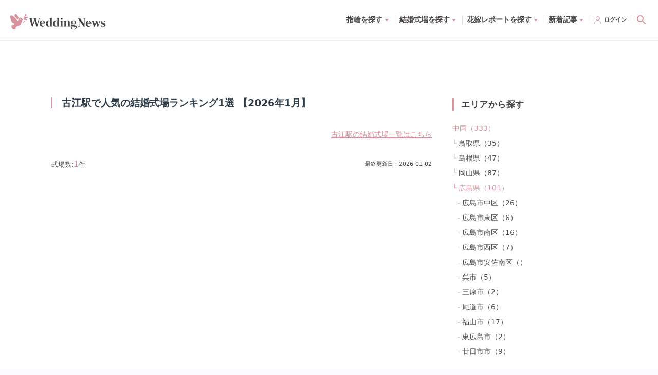

--- FILE ---
content_type: application/javascript; charset=UTF-8
request_url: https://www.weddingnews.jp/_next/static/chunks/9215-5a8977d39b128410.js
body_size: 41336
content:
(self.webpackChunk_N_E=self.webpackChunk_N_E||[]).push([[9215],{24043:function(t,e,n){t.exports={default:n(48983),__esModule:!0}},52945:function(t,e,n){t.exports={default:n(88077),__esModule:!0}},28464:function(t,e,n){t.exports={default:n(98339),__esModule:!0}},32242:function(t,e,n){t.exports={default:n(44003),__esModule:!0}},85105:function(t,e,n){t.exports={default:n(15175),__esModule:!0}},85345:function(t,e,n){t.exports={default:n(92912),__esModule:!0}},93516:function(t,e,n){t.exports={default:n(99583),__esModule:!0}},64275:function(t,e,n){t.exports={default:n(3276),__esModule:!0}},99663:function(t,e){"use strict";e.__esModule=!0,e.default=function(t,e){if(!(t instanceof e))throw TypeError("Cannot call a class as a function")}},22600:function(t,e,n){"use strict";e.__esModule=!0;var o,r=(o=n(32242))&&o.__esModule?o:{default:o};e.default=function(){function t(t,e){for(var n=0;n<e.length;n++){var o=e[n];o.enumerable=o.enumerable||!1,o.configurable=!0,"value"in o&&(o.writable=!0),(0,r.default)(t,o.key,o)}}return function(e,n,o){return n&&t(e.prototype,n),o&&t(e,o),e}}()},88106:function(t,e,n){"use strict";e.__esModule=!0;var o,r=(o=n(32242))&&o.__esModule?o:{default:o};e.default=function(t,e,n){return e in t?(0,r.default)(t,e,{value:n,enumerable:!0,configurable:!0,writable:!0}):t[e]=n,t}},88239:function(t,e,n){"use strict";e.__esModule=!0;var o,r=(o=n(52945))&&o.__esModule?o:{default:o};e.default=r.default||function(t){for(var e=1;e<arguments.length;e++){var n=arguments[e];for(var o in n)Object.prototype.hasOwnProperty.call(n,o)&&(t[o]=n[o])}return t}},93196:function(t,e,n){"use strict";e.__esModule=!0;var o=u(n(85345)),r=u(n(28464)),i=u(n(72444));function u(t){return t&&t.__esModule?t:{default:t}}e.default=function(t,e){if("function"!=typeof e&&null!==e)throw TypeError("Super expression must either be null or a function, not "+(void 0===e?"undefined":(0,i.default)(e)));t.prototype=(0,r.default)(e&&e.prototype,{constructor:{value:t,enumerable:!1,writable:!0,configurable:!0}}),e&&(o.default?(0,o.default)(t,e):t.__proto__=e)}},42723:function(t,e){"use strict";e.__esModule=!0,e.default=function(t,e){var n={};for(var o in t)!(e.indexOf(o)>=0)&&Object.prototype.hasOwnProperty.call(t,o)&&(n[o]=t[o]);return n}},49135:function(t,e,n){"use strict";e.__esModule=!0;var o,r=(o=n(72444))&&o.__esModule?o:{default:o};e.default=function(t,e){if(!t)throw ReferenceError("this hasn't been initialised - super() hasn't been called");return e&&((void 0===e?"undefined":(0,r.default)(e))==="object"||"function"==typeof e)?e:t}},85315:function(t,e,n){"use strict";e.__esModule=!0;var o,r=(o=n(24043))&&o.__esModule?o:{default:o};e.default=function(t){if(!Array.isArray(t))return(0,r.default)(t);for(var e=0,n=Array(t.length);e<t.length;e++)n[e]=t[e];return n}},72444:function(t,e,n){"use strict";e.__esModule=!0;var o=u(n(64275)),r=u(n(93516)),i="function"==typeof r.default&&"symbol"==typeof o.default?function(t){return typeof t}:function(t){return t&&"function"==typeof r.default&&t.constructor===r.default&&t!==r.default.prototype?"symbol":typeof t};function u(t){return t&&t.__esModule?t:{default:t}}e.default="function"==typeof r.default&&"symbol"===i(o.default)?function(t){return void 0===t?"undefined":i(t)}:function(t){return t&&"function"==typeof r.default&&t.constructor===r.default&&t!==r.default.prototype?"symbol":void 0===t?"undefined":i(t)}},48983:function(t,e,n){n(83036),n(48385),t.exports=n(94731).Array.from},88077:function(t,e,n){n(80529),t.exports=n(94731).Object.assign},98339:function(t,e,n){n(96924);var o=n(94731).Object;t.exports=function(t,e){return o.create(t,e)}},44003:function(t,e,n){n(1001);var o=n(94731).Object;t.exports=function(t,e,n){return o.defineProperty(t,e,n)}},15175:function(t,e,n){n(71500),t.exports=n(94731).Object.getPrototypeOf},92912:function(t,e,n){n(70845),t.exports=n(94731).Object.setPrototypeOf},99583:function(t,e,n){n(83835),n(6519),n(54427),n(19089),t.exports=n(94731).Symbol},3276:function(t,e,n){n(83036),n(46740),t.exports=n(27613).f("iterator")},71449:function(t){t.exports=function(t){if("function"!=typeof t)throw TypeError(t+" is not a function!");return t}},65345:function(t){t.exports=function(){}},26504:function(t,e,n){var o=n(89151);t.exports=function(t){if(!o(t))throw TypeError(t+" is not an object!");return t}},44389:function(t,e,n){var o=n(64874),r=n(68317),i=n(9838);t.exports=function(t){return function(e,n,u){var a,s=o(e),l=r(s.length),c=i(u,l);if(t&&n!=n){for(;l>c;)if((a=s[c++])!=a)return!0}else for(;l>c;c++)if((t||c in s)&&s[c]===n)return t||c||0;return!t&&-1}}},93965:function(t,e,n){var o=n(84499),r=n(25346)("toStringTag"),i="Arguments"==o(function(){return arguments}()),u=function(t,e){try{return t[e]}catch(t){}};t.exports=function(t){var e,n,a;return void 0===t?"Undefined":null===t?"Null":"string"==typeof(n=u(e=Object(t),r))?n:i?o(e):"Object"==(a=o(e))&&"function"==typeof e.callee?"Arguments":a}},84499:function(t){var e={}.toString;t.exports=function(t){return e.call(t).slice(8,-1)}},94731:function(t){var e=t.exports={version:"2.6.12"};"number"==typeof __e&&(__e=e)},46184:function(t,e,n){"use strict";var o=n(21738),r=n(38051);t.exports=function(t,e,n){e in t?o.f(t,e,r(0,n)):t[e]=n}},11821:function(t,e,n){var o=n(71449);t.exports=function(t,e,n){if(o(t),void 0===e)return t;switch(n){case 1:return function(n){return t.call(e,n)};case 2:return function(n,o){return t.call(e,n,o)};case 3:return function(n,o,r){return t.call(e,n,o,r)}}return function(){return t.apply(e,arguments)}}},11605:function(t){t.exports=function(t){if(void 0==t)throw TypeError("Can't call method on  "+t);return t}},95810:function(t,e,n){t.exports=!n(93777)(function(){return 7!=Object.defineProperty({},"a",{get:function(){return 7}}).a})},72571:function(t,e,n){var o=n(89151),r=n(99362).document,i=o(r)&&o(r.createElement);t.exports=function(t){return i?r.createElement(t):{}}},35568:function(t){t.exports="constructor,hasOwnProperty,isPrototypeOf,propertyIsEnumerable,toLocaleString,toString,valueOf".split(",")},52052:function(t,e,n){var o=n(99656),r=n(32614),i=n(43416);t.exports=function(t){var e=o(t),n=r.f;if(n)for(var u,a=n(t),s=i.f,l=0;a.length>l;)s.call(t,u=a[l++])&&e.push(u);return e}},49901:function(t,e,n){var o=n(99362),r=n(94731),i=n(11821),u=n(96519),a=n(3571),s="prototype",l=function(t,e,n){var c,f,d,p=t&l.F,h=t&l.G,y=t&l.S,g=t&l.P,v=t&l.B,b=t&l.W,m=h?r:r[e]||(r[e]={}),_=m[s],O=h?o:y?o[e]:(o[e]||{})[s];for(c in h&&(n=e),n)!((f=!p&&O&&void 0!==O[c])&&a(m,c))&&(d=f?O[c]:n[c],m[c]=h&&"function"!=typeof O[c]?n[c]:v&&f?i(d,o):b&&O[c]==d?function(t){var e=function(e,n,o){if(this instanceof t){switch(arguments.length){case 0:return new t;case 1:return new t(e);case 2:return new t(e,n)}return new t(e,n,o)}return t.apply(this,arguments)};return e[s]=t[s],e}(d):g&&"function"==typeof d?i(Function.call,d):d,g&&((m.virtual||(m.virtual={}))[c]=d,t&l.R&&_&&!_[c]&&u(_,c,d)))};l.F=1,l.G=2,l.S=4,l.P=8,l.B=16,l.W=32,l.U=64,l.R=128,t.exports=l},93777:function(t){t.exports=function(t){try{return!!t()}catch(t){return!0}}},99362:function(t){var e=t.exports="undefined"!=typeof window&&window.Math==Math?window:"undefined"!=typeof self&&self.Math==Math?self:Function("return this")();"number"==typeof __g&&(__g=e)},3571:function(t){var e={}.hasOwnProperty;t.exports=function(t,n){return e.call(t,n)}},96519:function(t,e,n){var o=n(21738),r=n(38051);t.exports=n(95810)?function(t,e,n){return o.f(t,e,r(1,n))}:function(t,e,n){return t[e]=n,t}},10203:function(t,e,n){var o=n(99362).document;t.exports=o&&o.documentElement},93254:function(t,e,n){t.exports=!n(95810)&&!n(93777)(function(){return 7!=Object.defineProperty(n(72571)("div"),"a",{get:function(){return 7}}).a})},72312:function(t,e,n){var o=n(84499);t.exports=Object("z").propertyIsEnumerable(0)?Object:function(t){return"String"==o(t)?t.split(""):Object(t)}},4034:function(t,e,n){var o=n(33135),r=n(25346)("iterator"),i=Array.prototype;t.exports=function(t){return void 0!==t&&(o.Array===t||i[r]===t)}},57539:function(t,e,n){var o=n(84499);t.exports=Array.isArray||function(t){return"Array"==o(t)}},89151:function(t){t.exports=function(t){return"object"==typeof t?null!==t:"function"==typeof t}},13749:function(t,e,n){var o=n(26504);t.exports=function(t,e,n,r){try{return r?e(o(n)[0],n[1]):e(n)}catch(e){var i=t.return;throw void 0!==i&&o(i.call(t)),e}}},69163:function(t,e,n){"use strict";var o=n(34055),r=n(38051),i=n(10420),u={};n(96519)(u,n(25346)("iterator"),function(){return this}),t.exports=function(t,e,n){t.prototype=o(u,{next:r(1,n)}),i(t,e+" Iterator")}},54346:function(t,e,n){"use strict";var o=n(57346),r=n(49901),i=n(41492),u=n(96519),a=n(33135),s=n(69163),l=n(10420),c=n(91146),f=n(25346)("iterator"),d=!([].keys&&"next"in[].keys()),p="values",h=function(){return this};t.exports=function(t,e,n,y,g,v,b){s(n,e,y);var m,_,O,S=function(t){return!d&&t in C?C[t]:function(){return new n(this,t)}},E=e+" Iterator",M=g==p,w=!1,C=t.prototype,k=C[f]||C["@@iterator"]||g&&C[g],P=k||S(g),T=g?M?S("entries"):P:void 0,x="Array"==e&&C.entries||k;if(x&&(O=c(x.call(new t)))!==Object.prototype&&O.next&&(l(O,E,!0),o||"function"==typeof O[f]||u(O,f,h)),M&&k&&k.name!==p&&(w=!0,P=function(){return k.call(this)}),(!o||b)&&(d||w||!C[f])&&u(C,f,P),a[e]=P,a[E]=h,g){if(m={values:M?P:S(p),keys:v?P:S("keys"),entries:T},b)for(_ in m)_ in C||i(C,_,m[_]);else r(r.P+r.F*(d||w),e,m)}return m}},18606:function(t,e,n){var o=n(25346)("iterator"),r=!1;try{var i=[7][o]();i.return=function(){r=!0},Array.from(i,function(){throw 2})}catch(t){}t.exports=function(t,e){if(!e&&!r)return!1;var n=!1;try{var i=[7],u=i[o]();u.next=function(){return{done:n=!0}},i[o]=function(){return u},t(i)}catch(t){}return n}},54098:function(t){t.exports=function(t,e){return{value:e,done:!!t}}},33135:function(t){t.exports={}},57346:function(t){t.exports=!0},55965:function(t,e,n){var o=n(3535)("meta"),r=n(89151),i=n(3571),u=n(21738).f,a=0,s=Object.isExtensible||function(){return!0},l=!n(93777)(function(){return s(Object.preventExtensions({}))}),c=function(t){u(t,o,{value:{i:"O"+ ++a,w:{}}})},f=t.exports={KEY:o,NEED:!1,fastKey:function(t,e){if(!r(t))return"symbol"==typeof t?t:("string"==typeof t?"S":"P")+t;if(!i(t,o)){if(!s(t))return"F";if(!e)return"E";c(t)}return t[o].i},getWeak:function(t,e){if(!i(t,o)){if(!s(t))return!0;if(!e)return!1;c(t)}return t[o].w},onFreeze:function(t){return l&&f.NEED&&s(t)&&!i(t,o)&&c(t),t}}},50266:function(t,e,n){"use strict";var o=n(95810),r=n(99656),i=n(32614),u=n(43416),a=n(19411),s=n(72312),l=Object.assign;t.exports=!l||n(93777)(function(){var t={},e={},n=Symbol(),o="abcdefghijklmnopqrst";return t[n]=7,o.split("").forEach(function(t){e[t]=t}),7!=l({},t)[n]||Object.keys(l({},e)).join("")!=o})?function(t,e){for(var n=a(t),l=arguments.length,c=1,f=i.f,d=u.f;l>c;)for(var p,h=s(arguments[c++]),y=f?r(h).concat(f(h)):r(h),g=y.length,v=0;g>v;)p=y[v++],(!o||d.call(h,p))&&(n[p]=h[p]);return n}:l},34055:function(t,e,n){var o=n(26504),r=n(20121),i=n(35568),u=n(46210)("IE_PROTO"),a=function(){},s="prototype",l=function(){var t,e=n(72571)("iframe"),o=i.length;for(e.style.display="none",n(10203).appendChild(e),e.src="javascript:",(t=e.contentWindow.document).open(),t.write("<script>document.F=Object</script>"),t.close(),l=t.F;o--;)delete l[s][i[o]];return l()};t.exports=Object.create||function(t,e){var n;return null!==t?(a[s]=o(t),n=new a,a[s]=null,n[u]=t):n=l(),void 0===e?n:r(n,e)}},21738:function(t,e,n){var o=n(26504),r=n(93254),i=n(25408),u=Object.defineProperty;e.f=n(95810)?Object.defineProperty:function(t,e,n){if(o(t),e=i(e,!0),o(n),r)try{return u(t,e,n)}catch(t){}if("get"in n||"set"in n)throw TypeError("Accessors not supported!");return"value"in n&&(t[e]=n.value),t}},20121:function(t,e,n){var o=n(21738),r=n(26504),i=n(99656);t.exports=n(95810)?Object.defineProperties:function(t,e){r(t);for(var n,u=i(e),a=u.length,s=0;a>s;)o.f(t,n=u[s++],e[n]);return t}},18437:function(t,e,n){var o=n(43416),r=n(38051),i=n(64874),u=n(25408),a=n(3571),s=n(93254),l=Object.getOwnPropertyDescriptor;e.f=n(95810)?l:function(t,e){if(t=i(t),e=u(e,!0),s)try{return l(t,e)}catch(t){}if(a(t,e))return r(!o.f.call(t,e),t[e])}},42029:function(t,e,n){var o=n(64874),r=n(51471).f,i={}.toString,u="object"==typeof window&&window&&Object.getOwnPropertyNames?Object.getOwnPropertyNames(window):[],a=function(t){try{return r(t)}catch(t){return u.slice()}};t.exports.f=function(t){return u&&"[object Window]"==i.call(t)?a(t):r(o(t))}},51471:function(t,e,n){var o=n(36152),r=n(35568).concat("length","prototype");e.f=Object.getOwnPropertyNames||function(t){return o(t,r)}},32614:function(t,e){e.f=Object.getOwnPropertySymbols},91146:function(t,e,n){var o=n(3571),r=n(19411),i=n(46210)("IE_PROTO"),u=Object.prototype;t.exports=Object.getPrototypeOf||function(t){return o(t=r(t),i)?t[i]:"function"==typeof t.constructor&&t instanceof t.constructor?t.constructor.prototype:t instanceof Object?u:null}},36152:function(t,e,n){var o=n(3571),r=n(64874),i=n(44389)(!1),u=n(46210)("IE_PROTO");t.exports=function(t,e){var n,a=r(t),s=0,l=[];for(n in a)n!=u&&o(a,n)&&l.push(n);for(;e.length>s;)o(a,n=e[s++])&&(~i(l,n)||l.push(n));return l}},99656:function(t,e,n){var o=n(36152),r=n(35568);t.exports=Object.keys||function(t){return o(t,r)}},43416:function(t,e){e.f=({}).propertyIsEnumerable},44903:function(t,e,n){var o=n(49901),r=n(94731),i=n(93777);t.exports=function(t,e){var n=(r.Object||{})[t]||Object[t],u={};u[t]=e(n),o(o.S+o.F*i(function(){n(1)}),"Object",u)}},38051:function(t){t.exports=function(t,e){return{enumerable:!(1&t),configurable:!(2&t),writable:!(4&t),value:e}}},41492:function(t,e,n){t.exports=n(96519)},29300:function(t,e,n){var o=n(89151),r=n(26504),i=function(t,e){if(r(t),!o(e)&&null!==e)throw TypeError(e+": can't set as prototype!")};t.exports={set:Object.setPrototypeOf||("__proto__"in{}?function(t,e,o){try{(o=n(11821)(Function.call,n(18437).f(Object.prototype,"__proto__").set,2))(t,[]),e=!(t instanceof Array)}catch(t){e=!0}return function(t,n){return i(t,n),e?t.__proto__=n:o(t,n),t}}({},!1):void 0),check:i}},10420:function(t,e,n){var o=n(21738).f,r=n(3571),i=n(25346)("toStringTag");t.exports=function(t,e,n){t&&!r(t=n?t:t.prototype,i)&&o(t,i,{configurable:!0,value:e})}},46210:function(t,e,n){var o=n(77571)("keys"),r=n(3535);t.exports=function(t){return o[t]||(o[t]=r(t))}},77571:function(t,e,n){var o=n(94731),r=n(99362),i="__core-js_shared__",u=r[i]||(r[i]={});(t.exports=function(t,e){return u[t]||(u[t]=void 0!==e?e:{})})("versions",[]).push({version:o.version,mode:n(57346)?"pure":"global",copyright:"\xa9 2020 Denis Pushkarev (zloirock.ru)"})},2222:function(t,e,n){var o=n(41485),r=n(11605);t.exports=function(t){return function(e,n){var i,u,a=String(r(e)),s=o(n),l=a.length;return s<0||s>=l?t?"":void 0:(i=a.charCodeAt(s))<55296||i>56319||s+1===l||(u=a.charCodeAt(s+1))<56320||u>57343?t?a.charAt(s):i:t?a.slice(s,s+2):(i-55296<<10)+(u-56320)+65536}}},9838:function(t,e,n){var o=n(41485),r=Math.max,i=Math.min;t.exports=function(t,e){return(t=o(t))<0?r(t+e,0):i(t,e)}},41485:function(t){var e=Math.ceil,n=Math.floor;t.exports=function(t){return isNaN(t=+t)?0:(t>0?n:e)(t)}},64874:function(t,e,n){var o=n(72312),r=n(11605);t.exports=function(t){return o(r(t))}},68317:function(t,e,n){var o=n(41485),r=Math.min;t.exports=function(t){return t>0?r(o(t),9007199254740991):0}},19411:function(t,e,n){var o=n(11605);t.exports=function(t){return Object(o(t))}},25408:function(t,e,n){var o=n(89151);t.exports=function(t,e){var n,r;if(!o(t))return t;if(e&&"function"==typeof(n=t.toString)&&!o(r=n.call(t))||"function"==typeof(n=t.valueOf)&&!o(r=n.call(t))||!e&&"function"==typeof(n=t.toString)&&!o(r=n.call(t)))return r;throw TypeError("Can't convert object to primitive value")}},3535:function(t){var e=0,n=Math.random();t.exports=function(t){return"Symbol(".concat(void 0===t?"":t,")_",(++e+n).toString(36))}},21875:function(t,e,n){var o=n(99362),r=n(94731),i=n(57346),u=n(27613),a=n(21738).f;t.exports=function(t){var e=r.Symbol||(r.Symbol=i?{}:o.Symbol||{});"_"==t.charAt(0)||t in e||a(e,t,{value:u.f(t)})}},27613:function(t,e,n){e.f=n(25346)},25346:function(t,e,n){var o=n(77571)("wks"),r=n(3535),i=n(99362).Symbol,u="function"==typeof i;(t.exports=function(t){return o[t]||(o[t]=u&&i[t]||(u?i:r)("Symbol."+t))}).store=o},93898:function(t,e,n){var o=n(93965),r=n(25346)("iterator"),i=n(33135);t.exports=n(94731).getIteratorMethod=function(t){if(void 0!=t)return t[r]||t["@@iterator"]||i[o(t)]}},48385:function(t,e,n){"use strict";var o=n(11821),r=n(49901),i=n(19411),u=n(13749),a=n(4034),s=n(68317),l=n(46184),c=n(93898);r(r.S+!n(18606)(function(t){Array.from(t)})*r.F,"Array",{from:function(t){var e,n,r,f,d=i(t),p="function"==typeof this?this:Array,h=arguments.length,y=h>1?arguments[1]:void 0,g=void 0!==y,v=0,b=c(d);if(g&&(y=o(y,h>2?arguments[2]:void 0,2)),void 0==b||p==Array&&a(b))for(n=new p(e=s(d.length));e>v;v++)l(n,v,g?y(d[v],v):d[v]);else for(f=b.call(d),n=new p;!(r=f.next()).done;v++)l(n,v,g?u(f,y,[r.value,v],!0):r.value);return n.length=v,n}})},61092:function(t,e,n){"use strict";var o=n(65345),r=n(54098),i=n(33135),u=n(64874);t.exports=n(54346)(Array,"Array",function(t,e){this._t=u(t),this._i=0,this._k=e},function(){var t=this._t,e=this._k,n=this._i++;return!t||n>=t.length?(this._t=void 0,r(1)):"keys"==e?r(0,n):"values"==e?r(0,t[n]):r(0,[n,t[n]])},"values"),i.Arguments=i.Array,o("keys"),o("values"),o("entries")},80529:function(t,e,n){var o=n(49901);o(o.S+o.F,"Object",{assign:n(50266)})},96924:function(t,e,n){var o=n(49901);o(o.S,"Object",{create:n(34055)})},1001:function(t,e,n){var o=n(49901);o(o.S+!n(95810)*o.F,"Object",{defineProperty:n(21738).f})},71500:function(t,e,n){var o=n(19411),r=n(91146);n(44903)("getPrototypeOf",function(){return function(t){return r(o(t))}})},70845:function(t,e,n){var o=n(49901);o(o.S,"Object",{setPrototypeOf:n(29300).set})},6519:function(){},83036:function(t,e,n){"use strict";var o=n(2222)(!0);n(54346)(String,"String",function(t){this._t=String(t),this._i=0},function(){var t,e=this._t,n=this._i;return n>=e.length?{value:void 0,done:!0}:(t=o(e,n),this._i+=t.length,{value:t,done:!1})})},83835:function(t,e,n){"use strict";var o=n(99362),r=n(3571),i=n(95810),u=n(49901),a=n(41492),s=n(55965).KEY,l=n(93777),c=n(77571),f=n(10420),d=n(3535),p=n(25346),h=n(27613),y=n(21875),g=n(52052),v=n(57539),b=n(26504),m=n(89151),_=n(19411),O=n(64874),S=n(25408),E=n(38051),M=n(34055),w=n(42029),C=n(18437),k=n(32614),P=n(21738),T=n(99656),x=C.f,A=P.f,R=w.f,I=o.Symbol,D=o.JSON,L=D&&D.stringify,N="prototype",j=p("_hidden"),W=p("toPrimitive"),U={}.propertyIsEnumerable,Y=c("symbol-registry"),V=c("symbols"),F=c("op-symbols"),B=Object[N],H="function"==typeof I&&!!k.f,G=o.QObject,K=!G||!G[N]||!G[N].findChild,z=i&&l(function(){return 7!=M(A({},"a",{get:function(){return A(this,"a",{value:7}).a}})).a})?function(t,e,n){var o=x(B,e);o&&delete B[e],A(t,e,n),o&&t!==B&&A(B,e,o)}:A,X=function(t){var e=V[t]=M(I[N]);return e._k=t,e},q=H&&"symbol"==typeof I.iterator?function(t){return"symbol"==typeof t}:function(t){return t instanceof I},Z=function(t,e,n){return(t===B&&Z(F,e,n),b(t),e=S(e,!0),b(n),r(V,e))?(n.enumerable?(r(t,j)&&t[j][e]&&(t[j][e]=!1),n=M(n,{enumerable:E(0,!1)})):(r(t,j)||A(t,j,E(1,{})),t[j][e]=!0),z(t,e,n)):A(t,e,n)},$=function(t,e){b(t);for(var n,o=g(e=O(e)),r=0,i=o.length;i>r;)Z(t,n=o[r++],e[n]);return t},J=function(t){var e=U.call(this,t=S(t,!0));return(!(this===B&&r(V,t))||!!r(F,t))&&(!(e||!r(this,t)||!r(V,t)||r(this,j)&&this[j][t])||e)},Q=function(t,e){if(t=O(t),e=S(e,!0),!(t===B&&r(V,e))||r(F,e)){var n=x(t,e);return n&&r(V,e)&&!(r(t,j)&&t[j][e])&&(n.enumerable=!0),n}},tt=function(t){for(var e,n=R(O(t)),o=[],i=0;n.length>i;)r(V,e=n[i++])||e==j||e==s||o.push(e);return o},te=function(t){for(var e,n=t===B,o=R(n?F:O(t)),i=[],u=0;o.length>u;)r(V,e=o[u++])&&(!n||r(B,e))&&i.push(V[e]);return i};H||(a((I=function(){if(this instanceof I)throw TypeError("Symbol is not a constructor!");var t=d(arguments.length>0?arguments[0]:void 0),e=function(n){this===B&&e.call(F,n),r(this,j)&&r(this[j],t)&&(this[j][t]=!1),z(this,t,E(1,n))};return i&&K&&z(B,t,{configurable:!0,set:e}),X(t)})[N],"toString",function(){return this._k}),C.f=Q,P.f=Z,n(51471).f=w.f=tt,n(43416).f=J,k.f=te,i&&!n(57346)&&a(B,"propertyIsEnumerable",J,!0),h.f=function(t){return X(p(t))}),u(u.G+u.W+!H*u.F,{Symbol:I});for(var tn="hasInstance,isConcatSpreadable,iterator,match,replace,search,species,split,toPrimitive,toStringTag,unscopables".split(","),to=0;tn.length>to;)p(tn[to++]);for(var tr=T(p.store),ti=0;tr.length>ti;)y(tr[ti++]);u(u.S+!H*u.F,"Symbol",{for:function(t){return r(Y,t+="")?Y[t]:Y[t]=I(t)},keyFor:function(t){if(!q(t))throw TypeError(t+" is not a symbol!");for(var e in Y)if(Y[e]===t)return e},useSetter:function(){K=!0},useSimple:function(){K=!1}}),u(u.S+!H*u.F,"Object",{create:function(t,e){return void 0===e?M(t):$(M(t),e)},defineProperty:Z,defineProperties:$,getOwnPropertyDescriptor:Q,getOwnPropertyNames:tt,getOwnPropertySymbols:te});var tu=l(function(){k.f(1)});u(u.S+u.F*tu,"Object",{getOwnPropertySymbols:function(t){return k.f(_(t))}}),D&&u(u.S+u.F*(!H||l(function(){var t=I();return"[null]"!=L([t])||"{}"!=L({a:t})||"{}"!=L(Object(t))})),"JSON",{stringify:function(t){for(var e,n,o=[t],r=1;arguments.length>r;)o.push(arguments[r++]);if(n=e=o[1],!(!m(e)&&void 0===t||q(t)))return v(e)||(e=function(t,e){if("function"==typeof n&&(e=n.call(this,t,e)),!q(e))return e}),o[1]=e,L.apply(D,o)}}),I[N][W]||n(96519)(I[N],W,I[N].valueOf),f(I,"Symbol"),f(Math,"Math",!0),f(o.JSON,"JSON",!0)},54427:function(t,e,n){n(21875)("asyncIterator")},19089:function(t,e,n){n(21875)("observable")},46740:function(t,e,n){n(61092);for(var o=n(99362),r=n(96519),i=n(33135),u=n(25346)("toStringTag"),a="CSSRuleList,CSSStyleDeclaration,CSSValueList,ClientRectList,DOMRectList,DOMStringList,DOMTokenList,DataTransferItemList,FileList,HTMLAllCollection,HTMLCollection,HTMLFormElement,HTMLSelectElement,MediaList,MimeTypeArray,NamedNodeMap,NodeList,PaintRequestList,Plugin,PluginArray,SVGLengthList,SVGNumberList,SVGPathSegList,SVGPointList,SVGStringList,SVGTransformList,SourceBufferList,StyleSheetList,TextTrackCueList,TextTrackList,TouchList".split(","),s=0;s<a.length;s++){var l=a[s],c=o[l],f=c&&c.prototype;f&&!f[u]&&r(f,u,l),i[l]=i.Array}},31807:function(t){var e=!!("undefined"!=typeof window&&window.document&&window.document.createElement);t.exports=e},15790:function(t,e){"use strict";e.E=function(){var t=[],e=t;function n(){e===t&&(e=t.slice())}return{listen:function(t){if("function"!=typeof t)throw Error("Expected listener to be a function.");var o=!0;return n(),e.push(t),function(){if(o){o=!1,n();var r=e.indexOf(t);e.splice(r,1)}}},emit:function(){for(var n=t=e,o=0;o<n.length;o++)n[o].apply(n,arguments)}}}},52848:function(t,e,n){"use strict";function o(t,e,n){t.prototype=e.prototype=n,n.constructor=t}function r(t,e){var n=Object.create(t.prototype);for(var o in e)n[o]=e[o];return n}function i(){}n.r(e),n.d(e,{interpolate:function(){return tr},interpolateArray:function(){return Z},interpolateBasis:function(){return W},interpolateBasisClosed:function(){return U},interpolateCubehelix:function(){return tH},interpolateCubehelixLong:function(){return tG},interpolateDate:function(){return J},interpolateDiscrete:function(){return ti},interpolateHcl:function(){return tW},interpolateHclLong:function(){return tU},interpolateHsl:function(){return tb},interpolateHslLong:function(){return tm},interpolateHue:function(){return tu},interpolateLab:function(){return tN},interpolateNumber:function(){return Q},interpolateNumberArray:function(){return X},interpolateObject:function(){return tt},interpolateRgb:function(){return H},interpolateRgbBasis:function(){return K},interpolateRgbBasisClosed:function(){return z},interpolateRound:function(){return ta},interpolateString:function(){return to},interpolateTransformCss:function(){return td},interpolateTransformSvg:function(){return tp},interpolateZoom:function(){return tg},piecewise:function(){return tK},quantize:function(){return tz}});var u,a,s,l,c="\\s*([+-]?\\d+)\\s*",f="\\s*([+-]?\\d*\\.?\\d+(?:[eE][+-]?\\d+)?)\\s*",d="\\s*([+-]?\\d*\\.?\\d+(?:[eE][+-]?\\d+)?)%\\s*",p=/^#([0-9a-f]{3,8})$/,h=RegExp("^rgb\\("+[c,c,c]+"\\)$"),y=RegExp("^rgb\\("+[d,d,d]+"\\)$"),g=RegExp("^rgba\\("+[c,c,c,f]+"\\)$"),v=RegExp("^rgba\\("+[d,d,d,f]+"\\)$"),b=RegExp("^hsl\\("+[f,d,d]+"\\)$"),m=RegExp("^hsla\\("+[f,d,d,f]+"\\)$"),_={aliceblue:15792383,antiquewhite:16444375,aqua:65535,aquamarine:8388564,azure:15794175,beige:16119260,bisque:16770244,black:0,blanchedalmond:16772045,blue:255,blueviolet:9055202,brown:10824234,burlywood:14596231,cadetblue:6266528,chartreuse:8388352,chocolate:13789470,coral:16744272,cornflowerblue:6591981,cornsilk:16775388,crimson:14423100,cyan:65535,darkblue:139,darkcyan:35723,darkgoldenrod:12092939,darkgray:11119017,darkgreen:25600,darkgrey:11119017,darkkhaki:12433259,darkmagenta:9109643,darkolivegreen:5597999,darkorange:16747520,darkorchid:10040012,darkred:9109504,darksalmon:15308410,darkseagreen:9419919,darkslateblue:4734347,darkslategray:3100495,darkslategrey:3100495,darkturquoise:52945,darkviolet:9699539,deeppink:16716947,deepskyblue:49151,dimgray:6908265,dimgrey:6908265,dodgerblue:2003199,firebrick:11674146,floralwhite:16775920,forestgreen:2263842,fuchsia:16711935,gainsboro:14474460,ghostwhite:16316671,gold:16766720,goldenrod:14329120,gray:8421504,green:32768,greenyellow:11403055,grey:8421504,honeydew:15794160,hotpink:16738740,indianred:13458524,indigo:4915330,ivory:16777200,khaki:15787660,lavender:15132410,lavenderblush:16773365,lawngreen:8190976,lemonchiffon:16775885,lightblue:11393254,lightcoral:15761536,lightcyan:14745599,lightgoldenrodyellow:16448210,lightgray:13882323,lightgreen:9498256,lightgrey:13882323,lightpink:16758465,lightsalmon:16752762,lightseagreen:2142890,lightskyblue:8900346,lightslategray:7833753,lightslategrey:7833753,lightsteelblue:11584734,lightyellow:16777184,lime:65280,limegreen:3329330,linen:16445670,magenta:16711935,maroon:8388608,mediumaquamarine:6737322,mediumblue:205,mediumorchid:12211667,mediumpurple:9662683,mediumseagreen:3978097,mediumslateblue:8087790,mediumspringgreen:64154,mediumturquoise:4772300,mediumvioletred:13047173,midnightblue:1644912,mintcream:16121850,mistyrose:16770273,moccasin:16770229,navajowhite:16768685,navy:128,oldlace:16643558,olive:8421376,olivedrab:7048739,orange:16753920,orangered:16729344,orchid:14315734,palegoldenrod:15657130,palegreen:10025880,paleturquoise:11529966,palevioletred:14381203,papayawhip:16773077,peachpuff:16767673,peru:13468991,pink:16761035,plum:14524637,powderblue:11591910,purple:8388736,rebeccapurple:6697881,red:16711680,rosybrown:12357519,royalblue:4286945,saddlebrown:9127187,salmon:16416882,sandybrown:16032864,seagreen:3050327,seashell:16774638,sienna:10506797,silver:12632256,skyblue:8900331,slateblue:6970061,slategray:7372944,slategrey:7372944,snow:16775930,springgreen:65407,steelblue:4620980,tan:13808780,teal:32896,thistle:14204888,tomato:16737095,turquoise:4251856,violet:15631086,wheat:16113331,white:16777215,whitesmoke:16119285,yellow:16776960,yellowgreen:10145074};function O(){return this.rgb().formatHex()}function S(){return this.rgb().formatRgb()}function E(t){var e,n;return t=(t+"").trim().toLowerCase(),(e=p.exec(t))?(n=e[1].length,e=parseInt(e[1],16),6===n?M(e):3===n?new P(e>>8&15|e>>4&240,e>>4&15|240&e,(15&e)<<4|15&e,1):8===n?w(e>>24&255,e>>16&255,e>>8&255,(255&e)/255):4===n?w(e>>12&15|e>>8&240,e>>8&15|e>>4&240,e>>4&15|240&e,((15&e)<<4|15&e)/255):null):(e=h.exec(t))?new P(e[1],e[2],e[3],1):(e=y.exec(t))?new P(255*e[1]/100,255*e[2]/100,255*e[3]/100,1):(e=g.exec(t))?w(e[1],e[2],e[3],e[4]):(e=v.exec(t))?w(255*e[1]/100,255*e[2]/100,255*e[3]/100,e[4]):(e=b.exec(t))?R(e[1],e[2]/100,e[3]/100,1):(e=m.exec(t))?R(e[1],e[2]/100,e[3]/100,e[4]):_.hasOwnProperty(t)?M(_[t]):"transparent"===t?new P(NaN,NaN,NaN,0):null}function M(t){return new P(t>>16&255,t>>8&255,255&t,1)}function w(t,e,n,o){return o<=0&&(t=e=n=NaN),new P(t,e,n,o)}function C(t){return(t instanceof i||(t=E(t)),t)?new P((t=t.rgb()).r,t.g,t.b,t.opacity):new P}function k(t,e,n,o){return 1==arguments.length?C(t):new P(t,e,n,null==o?1:o)}function P(t,e,n,o){this.r=+t,this.g=+e,this.b=+n,this.opacity=+o}function T(){return"#"+A(this.r)+A(this.g)+A(this.b)}function x(){var t=this.opacity;return(1===(t=isNaN(t)?1:Math.max(0,Math.min(1,t)))?"rgb(":"rgba(")+Math.max(0,Math.min(255,Math.round(this.r)||0))+", "+Math.max(0,Math.min(255,Math.round(this.g)||0))+", "+Math.max(0,Math.min(255,Math.round(this.b)||0))+(1===t?")":", "+t+")")}function A(t){return((t=Math.max(0,Math.min(255,Math.round(t)||0)))<16?"0":"")+t.toString(16)}function R(t,e,n,o){return o<=0?t=e=n=NaN:n<=0||n>=1?t=e=NaN:e<=0&&(t=NaN),new L(t,e,n,o)}function I(t){if(t instanceof L)return new L(t.h,t.s,t.l,t.opacity);if(t instanceof i||(t=E(t)),!t)return new L;if(t instanceof L)return t;var e=(t=t.rgb()).r/255,n=t.g/255,o=t.b/255,r=Math.min(e,n,o),u=Math.max(e,n,o),a=NaN,s=u-r,l=(u+r)/2;return s?(a=e===u?(n-o)/s+(n<o)*6:n===u?(o-e)/s+2:(e-n)/s+4,s/=l<.5?u+r:2-u-r,a*=60):s=l>0&&l<1?0:a,new L(a,s,l,t.opacity)}function D(t,e,n,o){return 1==arguments.length?I(t):new L(t,e,n,null==o?1:o)}function L(t,e,n,o){this.h=+t,this.s=+e,this.l=+n,this.opacity=+o}function N(t,e,n){return(t<60?e+(n-e)*t/60:t<180?n:t<240?e+(n-e)*(240-t)/60:e)*255}function j(t,e,n,o,r){var i=t*t,u=i*t;return((1-3*t+3*i-u)*e+(4-6*i+3*u)*n+(1+3*t+3*i-3*u)*o+u*r)/6}function W(t){var e=t.length-1;return function(n){var o=n<=0?n=0:n>=1?(n=1,e-1):Math.floor(n*e),r=t[o],i=t[o+1],u=o>0?t[o-1]:2*r-i,a=o<e-1?t[o+2]:2*i-r;return j((n-o/e)*e,u,r,i,a)}}function U(t){var e=t.length;return function(n){var o=Math.floor(((n%=1)<0?++n:n)*e),r=t[(o+e-1)%e],i=t[o%e],u=t[(o+1)%e],a=t[(o+2)%e];return j((n-o/e)*e,r,i,u,a)}}function Y(t){return function(){return t}}function V(t,e){return function(n){return t+n*e}}function F(t,e){var n=e-t;return n?V(t,n>180||n<-180?n-360*Math.round(n/360):n):Y(isNaN(t)?e:t)}function B(t,e){var n=e-t;return n?V(t,n):Y(isNaN(t)?e:t)}o(i,E,{copy:function(t){return Object.assign(new this.constructor,this,t)},displayable:function(){return this.rgb().displayable()},hex:O,formatHex:O,formatHsl:function(){return I(this).formatHsl()},formatRgb:S,toString:S}),o(P,k,r(i,{brighter:function(t){return t=null==t?1.4285714285714286:Math.pow(1.4285714285714286,t),new P(this.r*t,this.g*t,this.b*t,this.opacity)},darker:function(t){return t=null==t?.7:Math.pow(.7,t),new P(this.r*t,this.g*t,this.b*t,this.opacity)},rgb:function(){return this},displayable:function(){return -.5<=this.r&&this.r<255.5&&-.5<=this.g&&this.g<255.5&&-.5<=this.b&&this.b<255.5&&0<=this.opacity&&this.opacity<=1},hex:T,formatHex:T,formatRgb:x,toString:x})),o(L,D,r(i,{brighter:function(t){return t=null==t?1.4285714285714286:Math.pow(1.4285714285714286,t),new L(this.h,this.s,this.l*t,this.opacity)},darker:function(t){return t=null==t?.7:Math.pow(.7,t),new L(this.h,this.s,this.l*t,this.opacity)},rgb:function(){var t=this.h%360+(this.h<0)*360,e=isNaN(t)||isNaN(this.s)?0:this.s,n=this.l,o=n+(n<.5?n:1-n)*e,r=2*n-o;return new P(N(t>=240?t-240:t+120,r,o),N(t,r,o),N(t<120?t+240:t-120,r,o),this.opacity)},displayable:function(){return(0<=this.s&&this.s<=1||isNaN(this.s))&&0<=this.l&&this.l<=1&&0<=this.opacity&&this.opacity<=1},formatHsl:function(){var t=this.opacity;return(1===(t=isNaN(t)?1:Math.max(0,Math.min(1,t)))?"hsl(":"hsla(")+(this.h||0)+", "+100*(this.s||0)+"%, "+100*(this.l||0)+"%"+(1===t?")":", "+t+")")}}));var H=function t(e){var n,o=1==(n=+(n=e))?B:function(t,e){var o,r,i;return e-t?(o=t,r=e,o=Math.pow(o,i=n),r=Math.pow(r,i)-o,i=1/i,function(t){return Math.pow(o+t*r,i)}):Y(isNaN(t)?e:t)};function r(t,e){var n=o((t=k(t)).r,(e=k(e)).r),r=o(t.g,e.g),i=o(t.b,e.b),u=B(t.opacity,e.opacity);return function(e){return t.r=n(e),t.g=r(e),t.b=i(e),t.opacity=u(e),t+""}}return r.gamma=t,r}(1);function G(t){return function(e){var n,o,r=e.length,i=Array(r),u=Array(r),a=Array(r);for(n=0;n<r;++n)o=k(e[n]),i[n]=o.r||0,u[n]=o.g||0,a[n]=o.b||0;return i=t(i),u=t(u),a=t(a),o.opacity=1,function(t){return o.r=i(t),o.g=u(t),o.b=a(t),o+""}}}var K=G(W),z=G(U);function X(t,e){e||(e=[]);var n,o=t?Math.min(e.length,t.length):0,r=e.slice();return function(i){for(n=0;n<o;++n)r[n]=t[n]*(1-i)+e[n]*i;return r}}function q(t){return ArrayBuffer.isView(t)&&!(t instanceof DataView)}function Z(t,e){return(q(e)?X:$)(t,e)}function $(t,e){var n,o=e?e.length:0,r=t?Math.min(o,t.length):0,i=Array(r),u=Array(o);for(n=0;n<r;++n)i[n]=tr(t[n],e[n]);for(;n<o;++n)u[n]=e[n];return function(t){for(n=0;n<r;++n)u[n]=i[n](t);return u}}function J(t,e){var n=new Date;return t=+t,e=+e,function(o){return n.setTime(t*(1-o)+e*o),n}}function Q(t,e){return t=+t,e=+e,function(n){return t*(1-n)+e*n}}function tt(t,e){var n,o={},r={};for(n in(null===t||"object"!=typeof t)&&(t={}),(null===e||"object"!=typeof e)&&(e={}),e)n in t?o[n]=tr(t[n],e[n]):r[n]=e[n];return function(t){for(n in o)r[n]=o[n](t);return r}}var te=/[-+]?(?:\d+\.?\d*|\.?\d+)(?:[eE][-+]?\d+)?/g,tn=RegExp(te.source,"g");function to(t,e){var n,o,r,i,u,a=te.lastIndex=tn.lastIndex=0,s=-1,l=[],c=[];for(t+="",e+="";(r=te.exec(t))&&(i=tn.exec(e));)(u=i.index)>a&&(u=e.slice(a,u),l[s]?l[s]+=u:l[++s]=u),(r=r[0])===(i=i[0])?l[s]?l[s]+=i:l[++s]=i:(l[++s]=null,c.push({i:s,x:Q(r,i)})),a=tn.lastIndex;return a<e.length&&(u=e.slice(a),l[s]?l[s]+=u:l[++s]=u),l.length<2?c[0]?(n=c[0].x,function(t){return n(t)+""}):(o=e,function(){return o}):(e=c.length,function(t){for(var n,o=0;o<e;++o)l[(n=c[o]).i]=n.x(t);return l.join("")})}function tr(t,e){var n,o=typeof e;return null==e||"boolean"===o?Y(e):("number"===o?Q:"string"===o?(n=E(e))?(e=n,H):to:e instanceof E?H:e instanceof Date?J:q(e)?X:Array.isArray(e)?$:"function"!=typeof e.valueOf&&"function"!=typeof e.toString||isNaN(e)?tt:Q)(t,e)}function ti(t){var e=t.length;return function(n){return t[Math.max(0,Math.min(e-1,Math.floor(n*e)))]}}function tu(t,e){var n=F(+t,+e);return function(t){var e=n(t);return e-360*Math.floor(e/360)}}function ta(t,e){return t=+t,e=+e,function(n){return Math.round(t*(1-n)+e*n)}}var ts=180/Math.PI,tl={translateX:0,translateY:0,rotate:0,skewX:0,scaleX:1,scaleY:1};function tc(t,e,n,o,r,i){var u,a,s;return(u=Math.sqrt(t*t+e*e))&&(t/=u,e/=u),(s=t*n+e*o)&&(n-=t*s,o-=e*s),(a=Math.sqrt(n*n+o*o))&&(n/=a,o/=a,s/=a),t*o<e*n&&(t=-t,e=-e,s=-s,u=-u),{translateX:r,translateY:i,rotate:Math.atan2(e,t)*ts,skewX:Math.atan(s)*ts,scaleX:u,scaleY:a}}function tf(t,e,n,o){function r(t){return t.length?t.pop()+" ":""}return function(i,u){var a,s,l,c,f=[],d=[];return i=t(i),u=t(u),!function(t,o,r,i,u,a){if(t!==r||o!==i){var s=u.push("translate(",null,e,null,n);a.push({i:s-4,x:Q(t,r)},{i:s-2,x:Q(o,i)})}else(r||i)&&u.push("translate("+r+e+i+n)}(i.translateX,i.translateY,u.translateX,u.translateY,f,d),(a=i.rotate)!==(s=u.rotate)?(a-s>180?s+=360:s-a>180&&(a+=360),d.push({i:f.push(r(f)+"rotate(",null,o)-2,x:Q(a,s)})):s&&f.push(r(f)+"rotate("+s+o),(l=i.skewX)!==(c=u.skewX)?d.push({i:f.push(r(f)+"skewX(",null,o)-2,x:Q(l,c)}):c&&f.push(r(f)+"skewX("+c+o),!function(t,e,n,o,i,u){if(t!==n||e!==o){var a=i.push(r(i)+"scale(",null,",",null,")");u.push({i:a-4,x:Q(t,n)},{i:a-2,x:Q(e,o)})}else(1!==n||1!==o)&&i.push(r(i)+"scale("+n+","+o+")")}(i.scaleX,i.scaleY,u.scaleX,u.scaleY,f,d),i=u=null,function(t){for(var e,n=-1,o=d.length;++n<o;)f[(e=d[n]).i]=e.x(t);return f.join("")}}}var td=tf(function(t){return"none"===t?tl:(u||(u=document.createElement("DIV"),a=document.documentElement,s=document.defaultView),u.style.transform=t,t=s.getComputedStyle(a.appendChild(u),null).getPropertyValue("transform"),a.removeChild(u),tc(+(t=t.slice(7,-1).split(","))[0],+t[1],+t[2],+t[3],+t[4],+t[5]))},"px, ","px)","deg)"),tp=tf(function(t){return null==t?tl:(l||(l=document.createElementNS("http://www.w3.org/2000/svg","g")),l.setAttribute("transform",t),t=l.transform.baseVal.consolidate())?tc((t=t.matrix).a,t.b,t.c,t.d,t.e,t.f):tl},", ",")",")"),th=Math.SQRT2;function ty(t){return((t=Math.exp(t))+1/t)/2}function tg(t,e){var n,o,r=t[0],i=t[1],u=t[2],a=e[0],s=e[1],l=e[2],c=a-r,f=s-i,d=c*c+f*f;if(d<1e-12)o=Math.log(l/u)/th,n=function(t){return[r+t*c,i+t*f,u*Math.exp(th*t*o)]};else{var p=Math.sqrt(d),h=(l*l-u*u+4*d)/(2*u*2*p),y=(l*l-u*u-4*d)/(2*l*2*p),g=Math.log(Math.sqrt(h*h+1)-h);o=(Math.log(Math.sqrt(y*y+1)-y)-g)/th,n=function(t){var e,n,a=t*o,s=ty(g),l=u/(2*p)*(((e=Math.exp(2*(e=th*a+g)))-1)/(e+1)*s-((n=Math.exp(n=g))-1/n)/2);return[r+l*c,i+l*f,u*s/ty(th*a+g)]}}return n.duration=1e3*o,n}function tv(t){return function(e,n){var o=t((e=D(e)).h,(n=D(n)).h),r=B(e.s,n.s),i=B(e.l,n.l),u=B(e.opacity,n.opacity);return function(t){return e.h=o(t),e.s=r(t),e.l=i(t),e.opacity=u(t),e+""}}}var tb=tv(F),tm=tv(B),t_=Math.PI/180,tO=180/Math.PI,tS=4/29,tE=6/29,tM=6/29*3*(6/29),tw=6/29*(6/29)*(6/29);function tC(t){if(t instanceof tP)return new tP(t.l,t.a,t.b,t.opacity);if(t instanceof tD)return tL(t);t instanceof P||(t=C(t));var e,n,o=tR(t.r),r=tR(t.g),i=tR(t.b),u=tT((.2225045*o+.7168786*r+.0606169*i)/1);return o===r&&r===i?e=n=u:(e=tT((.4360747*o+.3850649*r+.1430804*i)/.96422),n=tT((.0139322*o+.0971045*r+.7141733*i)/.82521)),new tP(116*u-16,500*(e-u),200*(u-n),t.opacity)}function tk(t,e,n,o){return 1==arguments.length?tC(t):new tP(t,e,n,null==o?1:o)}function tP(t,e,n,o){this.l=+t,this.a=+e,this.b=+n,this.opacity=+o}function tT(t){return t>tw?Math.pow(t,1/3):t/tM+tS}function tx(t){return t>tE?t*t*t:tM*(t-tS)}function tA(t){return 255*(t<=.0031308?12.92*t:1.055*Math.pow(t,1/2.4)-.055)}function tR(t){return(t/=255)<=.04045?t/12.92:Math.pow((t+.055)/1.055,2.4)}function tI(t,e,n,o){return 1==arguments.length?function(t){if(t instanceof tD)return new tD(t.h,t.c,t.l,t.opacity);if(t instanceof tP||(t=tC(t)),0===t.a&&0===t.b)return new tD(NaN,0<t.l&&t.l<100?0:NaN,t.l,t.opacity);var e=Math.atan2(t.b,t.a)*tO;return new tD(e<0?e+360:e,Math.sqrt(t.a*t.a+t.b*t.b),t.l,t.opacity)}(t):new tD(t,e,n,null==o?1:o)}function tD(t,e,n,o){this.h=+t,this.c=+e,this.l=+n,this.opacity=+o}function tL(t){if(isNaN(t.h))return new tP(t.l,0,0,t.opacity);var e=t.h*t_;return new tP(t.l,Math.cos(e)*t.c,Math.sin(e)*t.c,t.opacity)}function tN(t,e){var n=B((t=tk(t)).l,(e=tk(e)).l),o=B(t.a,e.a),r=B(t.b,e.b),i=B(t.opacity,e.opacity);return function(e){return t.l=n(e),t.a=o(e),t.b=r(e),t.opacity=i(e),t+""}}function tj(t){return function(e,n){var o=t((e=tI(e)).h,(n=tI(n)).h),r=B(e.c,n.c),i=B(e.l,n.l),u=B(e.opacity,n.opacity);return function(t){return e.h=o(t),e.c=r(t),e.l=i(t),e.opacity=u(t),e+""}}}o(tP,tk,r(i,{brighter:function(t){return new tP(this.l+18*(null==t?1:t),this.a,this.b,this.opacity)},darker:function(t){return new tP(this.l-18*(null==t?1:t),this.a,this.b,this.opacity)},rgb:function(){var t=(this.l+16)/116,e=isNaN(this.a)?t:t+this.a/500,n=isNaN(this.b)?t:t-this.b/200;return new P(tA(3.1338561*(e=.96422*tx(e))-1.6168667*(t=1*tx(t))-.4906146*(n=.82521*tx(n))),tA(-.9787684*e+1.9161415*t+.033454*n),tA(.0719453*e-.2289914*t+1.4052427*n),this.opacity)}})),o(tD,tI,r(i,{brighter:function(t){return new tD(this.h,this.c,this.l+18*(null==t?1:t),this.opacity)},darker:function(t){return new tD(this.h,this.c,this.l-18*(null==t?1:t),this.opacity)},rgb:function(){return tL(this).rgb()}}));var tW=tj(F),tU=tj(B),tY=-1.78277*.29227-.1347134789;function tV(t,e,n,o){return 1==arguments.length?function(t){if(t instanceof tF)return new tF(t.h,t.s,t.l,t.opacity);t instanceof P||(t=C(t));var e=t.r/255,n=t.g/255,o=t.b/255,r=(tY*o+-1.7884503806*e-3.5172982438*n)/(tY+-1.7884503806-3.5172982438),i=o-r,u=-((1.97294*(n-r)- -.29227*i)/.90649),a=Math.sqrt(u*u+i*i)/(1.97294*r*(1-r)),s=a?Math.atan2(u,i)*tO-120:NaN;return new tF(s<0?s+360:s,a,r,t.opacity)}(t):new tF(t,e,n,null==o?1:o)}function tF(t,e,n,o){this.h=+t,this.s=+e,this.l=+n,this.opacity=+o}function tB(t){return function e(n){function o(e,o){var r=t((e=tV(e)).h,(o=tV(o)).h),i=B(e.s,o.s),u=B(e.l,o.l),a=B(e.opacity,o.opacity);return function(t){return e.h=r(t),e.s=i(t),e.l=u(Math.pow(t,n)),e.opacity=a(t),e+""}}return n=+n,o.gamma=e,o}(1)}o(tF,tV,r(i,{brighter:function(t){return t=null==t?1.4285714285714286:Math.pow(1.4285714285714286,t),new tF(this.h,this.s,this.l*t,this.opacity)},darker:function(t){return t=null==t?.7:Math.pow(.7,t),new tF(this.h,this.s,this.l*t,this.opacity)},rgb:function(){var t=isNaN(this.h)?0:(this.h+120)*t_,e=+this.l,n=isNaN(this.s)?0:this.s*e*(1-e),o=Math.cos(t),r=Math.sin(t);return new P(255*(e+n*(-.14861*o+1.78277*r)),255*(e+n*(-.29227*o+-.90649*r)),255*(e+1.97294*o*n),this.opacity)}}));var tH=tB(F),tG=tB(B);function tK(t,e){for(var n=0,o=e.length-1,r=e[0],i=Array(o<0?0:o);n<o;)i[n]=t(r,r=e[++n]);return function(t){var e=Math.max(0,Math.min(o-1,Math.floor(t*=o)));return i[e](t-e)}}function tz(t,e){for(var n=Array(e),o=0;o<e;++o)n[o]=t(o/(e-1));return n}},76490:function(t,e,n){"use strict";n.r(e),n.d(e,{interval:function(){return S},now:function(){return p},timeout:function(){return O},timer:function(){return g},timerFlush:function(){return v}});var o,r,i=0,u=0,a=0,s=0,l=0,c=0,f="object"==typeof performance&&performance.now?performance:Date,d="object"==typeof window&&window.requestAnimationFrame?window.requestAnimationFrame.bind(window):function(t){setTimeout(t,17)};function p(){return l||(d(h),l=f.now()+c)}function h(){l=0}function y(){this._call=this._time=this._next=null}function g(t,e,n){var o=new y;return o.restart(t,e,n),o}function v(){p(),++i;for(var t,e=o;e;)(t=l-e._time)>=0&&e._call.call(null,t),e=e._next;--i}function b(){l=(s=f.now())+c,i=u=0;try{v()}finally{i=0,function(){for(var t,e,n=o,i=1/0;n;)n._call?(i>n._time&&(i=n._time),t=n,n=n._next):(e=n._next,n._next=null,n=t?t._next=e:o=e);r=t,_(i)}(),l=0}}function m(){var t=f.now(),e=t-s;e>1e3&&(c-=e,s=t)}function _(t){!i&&(u&&(u=clearTimeout(u)),t-l>24?(t<1/0&&(u=setTimeout(b,t-f.now()-c)),a&&(a=clearInterval(a))):(a||(s=f.now(),a=setInterval(m,1e3)),i=1,d(b)))}function O(t,e,n){var o=new y;return e=null==e?0:+e,o.restart(function(n){o.stop(),t(n+e)},e,n),o}function S(t,e,n){var o=new y,r=e;return null==e?o.restart(t,e,n):(e=+e,n=null==n?p():+n,o.restart(function i(u){u+=r,o.restart(i,r+=e,n),t(u)},e,n)),o}y.prototype=g.prototype={constructor:y,restart:function(t,e,n){if("function"!=typeof t)throw TypeError("callback is not a function");n=(null==n?p():+n)+(null==e?0:+e),this._next||r===this||(r?r._next=this:o=this,r=this),this._call=t,this._time=n,_()},stop:function(){this._call&&(this._call=null,this._time=1/0,_())}}},58875:function(t,e,n){var o,r,i;i={canUseDOM:r=!!("undefined"!=typeof window&&window.document&&window.document.createElement),canUseWorkers:"undefined"!=typeof Worker,canUseEventListeners:r&&!!(window.addEventListener||window.attachEvent),canUseViewport:r&&!!window.screen},void 0!==(o=(function(){return i}).call(e,n,e,t))&&(t.exports=o)},19303:function(t){"use strict";var e=Object.prototype.hasOwnProperty;function n(t,e){return t===e?0!==t||0!==e||1/t==1/e:t!=t&&e!=e}t.exports=function(t,o){if(n(t,o))return!0;if("object"!=typeof t||null===t||"object"!=typeof o||null===o)return!1;var r=Object.keys(t),i=Object.keys(o);if(r.length!==i.length)return!1;for(var u=0;u<r.length;u++)if(!e.call(o,r[u])||!n(t[r[u]],o[r[u]]))return!1;return!0}},41143:function(t){"use strict";t.exports=function(t,e,n,o,r,i,u,a){if(!t){var s;if(void 0===e)s=Error("Minified exception occurred; use the non-minified dev environment for the full error message and additional helpful warnings.");else{var l=[n,o,r,i,u,a],c=0;(s=Error(e.replace(/%s/g,function(){return l[c++]}))).name="Invariant Violation"}throw s.framesToPop=1,s}}},62663:function(t){t.exports=function(t,e,n,o){var r=-1,i=null==t?0:t.length;for(o&&i&&(n=t[++r]);++r<i;)n=e(n,t[r],r,t);return n}},44286:function(t){t.exports=function(t){return t.split("")}},34865:function(t,e,n){var o=n(89465),r=n(77813),i=Object.prototype.hasOwnProperty;t.exports=function(t,e,n){var u=t[e];i.call(t,e)&&r(u,n)&&(void 0!==n||e in t)||o(t,e,n)}},38845:function(t){t.exports=function(t,e,n){if("function"!=typeof t)throw TypeError("Expected a function");return setTimeout(function(){t.apply(void 0,n)},e)}},78565:function(t){var e=Object.prototype.hasOwnProperty;t.exports=function(t,n){return null!=t&&e.call(t,n)}},10107:function(t){t.exports=function(t,e,n,o,r){return r(t,function(t,r,i){n=o?(o=!1,t):e(n,t,r,i)}),n}},14259:function(t){t.exports=function(t,e,n){var o=-1,r=t.length;e<0&&(e=-e>r?0:r+e),(n=n>r?r:n)<0&&(n+=r),r=e>n?0:n-e>>>0,e>>>=0;for(var i=Array(r);++o<r;)i[o]=t[o+e];return i}},54290:function(t,e,n){var o=n(6557);t.exports=function(t){return"function"==typeof t?t:o}},40180:function(t,e,n){var o=n(14259);t.exports=function(t,e,n){var r=t.length;return n=void 0===n?r:n,!e&&n>=r?t:o(t,e,n)}},98363:function(t,e,n){var o=n(34865),r=n(89465);t.exports=function(t,e,n,i){var u=!n;n||(n={});for(var a=-1,s=e.length;++a<s;){var l=e[a],c=i?i(n[l],t[l],l,n,t):void 0;void 0===c&&(c=t[l]),u?r(n,l,c):o(n,l,c)}return n}},21463:function(t,e,n){var o=n(5976),r=n(16612);t.exports=function(t){return o(function(e,n){var o=-1,i=n.length,u=i>1?n[i-1]:void 0,a=i>2?n[2]:void 0;for(u=t.length>3&&"function"==typeof u?(i--,u):void 0,a&&r(n[0],n[1],a)&&(u=i<3?void 0:u,i=1),e=Object(e);++o<i;){var s=n[o];s&&t(e,s,o,u)}return e})}},98805:function(t,e,n){var o=n(40180),r=n(62689),i=n(83140),u=n(79833);t.exports=function(t){return function(e){var n=r(e=u(e))?i(e):void 0,a=n?n[0]:e.charAt(0),s=n?o(n,1).join(""):e.slice(1);return a[t]()+s}}},62689:function(t){var e=RegExp("[\\u200d\ud800-\udfff\\u0300-\\u036f\\ufe20-\\ufe2f\\u20d0-\\u20ff\\ufe0e\\ufe0f]");t.exports=function(t){return e.test(t)}},83140:function(t,e,n){var o=n(44286),r=n(62689),i=n(676);t.exports=function(t){return r(t)?i(t):o(t)}},676:function(t){var e="\ud800-\udfff",n="[\\u0300-\\u036f\\ufe20-\\ufe2f\\u20d0-\\u20ff]",o="\ud83c[\udffb-\udfff]",r="[^"+e+"]",i="(?:\ud83c[\udde6-\uddff]){2}",u="[\ud800-\udbff][\udc00-\udfff]",a="(?:"+n+"|"+o+")?",s="[\\ufe0e\\ufe0f]?",l="(?:\\u200d(?:"+[r,i,u].join("|")+")"+s+a+")*",c=RegExp(o+"(?="+o+")|(?:"+[r+n+"?",n,i,u,"["+e+"]"].join("|")+")"+(s+a+l),"g");t.exports=function(t){return t.match(c)||[]}},28583:function(t,e,n){var o=n(34865),r=n(98363),i=n(21463),u=n(98612),a=n(25726),s=n(3674),l=Object.prototype.hasOwnProperty,c=i(function(t,e){if(a(e)||u(e)){r(e,s(e),t);return}for(var n in e)l.call(e,n)&&o(t,n,e[n])});t.exports=c},38169:function(t,e,n){var o=n(5976),r=n(97727),i=n(20893),u=n(46460),a=o(function(t,e,n){var o=1;if(n.length){var s=u(n,i(a));o|=32}return r(t,o,e,n,s)});a.placeholder={},t.exports=a},98066:function(t,e,n){var o=n(38845),r=n(5976),i=n(14841),u=r(function(t,e,n){return o(t,i(e)||0,n)});t.exports=u},84486:function(t,e,n){var o=n(77412),r=n(89881),i=n(54290),u=n(1469);t.exports=function(t,e){return(u(t)?o:r)(t,i(e))}},18721:function(t,e,n){var o=n(78565),r=n(222);t.exports=function(t,e){return null!=t&&r(t,e,o)}},31683:function(t,e,n){var o=n(98805)("toLowerCase");t.exports=o},54061:function(t,e,n){var o=n(62663),r=n(89881),i=n(67206),u=n(10107),a=n(1469);t.exports=function(t,e,n){var s=a(t)?o:u,l=arguments.length<3;return s(t,i(e,4),n,l,r)}},9008:function(t,e,n){t.exports=n(23867)},48999:function(t,e,n){"use strict";n.d(e,{ZP:function(){return tx}});var o={};n.r(o),n.d(o,{easeBack:function(){return z},easeBackIn:function(){return G},easeBackInOut:function(){return z},easeBackOut:function(){return K},easeBounce:function(){return B},easeBounceIn:function(){return F},easeBounceInOut:function(){return H},easeBounceOut:function(){return B},easeCircle:function(){return d},easeCircleIn:function(){return c},easeCircleInOut:function(){return d},easeCircleOut:function(){return f},easeCubic:function(){return m},easeCubicIn:function(){return v},easeCubicInOut:function(){return m},easeCubicOut:function(){return b},easeElastic:function(){return Z},easeElasticIn:function(){return q},easeElasticInOut:function(){return $},easeElasticOut:function(){return Z},easeExp:function(){return A},easeExpIn:function(){return T},easeExpInOut:function(){return A},easeExpOut:function(){return x},easeLinear:function(){return p},easePoly:function(){return S},easePolyIn:function(){return _},easePolyInOut:function(){return S},easePolyOut:function(){return O},easeQuad:function(){return g},easeQuadIn:function(){return h},easeQuadInOut:function(){return g},easeQuadOut:function(){return y},easeSin:function(){return k},easeSinIn:function(){return w},easeSinInOut:function(){return k},easeSinOut:function(){return C}});var r=n(67294),i=n(45697),u=n.n(i),a=n(58875),s=n.n(a),l=n(16512);function c(t){return 1-Math.sqrt(1-t*t)}function f(t){return Math.sqrt(1- --t*t)}function d(t){return((t*=2)<=1?1-Math.sqrt(1-t*t):Math.sqrt(1-(t-=2)*t)+1)/2}function p(t){return+t}function h(t){return t*t}function y(t){return t*(2-t)}function g(t){return((t*=2)<=1?t*t:--t*(2-t)+1)/2}function v(t){return t*t*t}function b(t){return--t*t*t+1}function m(t){return((t*=2)<=1?t*t*t:(t-=2)*t*t+2)/2}var _=function t(e){function n(t){return Math.pow(t,e)}return e=+e,n.exponent=t,n}(3),O=function t(e){function n(t){return 1-Math.pow(1-t,e)}return e=+e,n.exponent=t,n}(3),S=function t(e){function n(t){return((t*=2)<=1?Math.pow(t,e):2-Math.pow(2-t,e))/2}return e=+e,n.exponent=t,n}(3),E=Math.PI,M=E/2;function w(t){return 1==+t?1:1-Math.cos(t*M)}function C(t){return Math.sin(t*M)}function k(t){return(1-Math.cos(E*t))/2}function P(t){return(Math.pow(2,-10*t)-9765625e-10)*1.0009775171065494}function T(t){return P(1-+t)}function x(t){return 1-P(t)}function A(t){return((t*=2)<=1?P(1-t):2-P(t-1))/2}var R=4/11,I=6/11,D=8/11,L=3/4,N=9/11,j=10/11,W=15/16,U=21/22,Y=63/64,V=1/(4/11)/(4/11);function F(t){return 1-B(1-t)}function B(t){return(t=+t)<R?V*t*t:t<D?V*(t-=I)*t+L:t<j?V*(t-=N)*t+W:V*(t-=U)*t+Y}function H(t){return((t*=2)<=1?1-B(1-t):B(t-1)+1)/2}var G=function t(e){function n(t){return(t=+t)*t*(e*(t-1)+t)}return e=+e,n.overshoot=t,n}(1.70158),K=function t(e){function n(t){return--t*t*((t+1)*e+t)+1}return e=+e,n.overshoot=t,n}(1.70158),z=function t(e){function n(t){return((t*=2)<1?t*t*((e+1)*t-e):(t-=2)*t*((e+1)*t+e)+2)/2}return e=+e,n.overshoot=t,n}(1.70158),X=2*Math.PI,q=function t(e,n){var o=Math.asin(1/(e=Math.max(1,e)))*(n/=X);function r(t){return e*P(- --t)*Math.sin((o-t)/n)}return r.amplitude=function(e){return t(e,n*X)},r.period=function(n){return t(e,n)},r}(1,.3),Z=function t(e,n){var o=Math.asin(1/(e=Math.max(1,e)))*(n/=X);function r(t){return 1-e*P(t=+t)*Math.sin((t+o)/n)}return r.amplitude=function(e){return t(e,n*X)},r.period=function(n){return t(e,n)},r}(1,.3),$=function t(e,n){var o=Math.asin(1/(e=Math.max(1,e)))*(n/=X);function r(t){return((t=2*t-1)<0?e*P(-t)*Math.sin((o-t)/n):2-e*P(t)*Math.sin((o+t)/n))/2}return r.amplitude=function(e){return t(e,n*X)},r.period=function(n){return t(e,n)},r}(1,.3);function J(t){return(J="function"==typeof Symbol&&"symbol"==typeof Symbol.iterator?function(t){return typeof t}:function(t){return t&&"function"==typeof Symbol&&t.constructor===Symbol&&t!==Symbol.prototype?"symbol":typeof t})(t)}function Q(t,e){if(!(t instanceof e))throw TypeError("Cannot call a class as a function")}function tt(t,e){for(var n=0;n<e.length;n++){var o=e[n];o.enumerable=o.enumerable||!1,o.configurable=!0,"value"in o&&(o.writable=!0),Object.defineProperty(t,o.key,o)}}function te(t,e,n){return e&&tt(t.prototype,e),n&&tt(t,n),t}function tn(t,e){return e&&("object"===J(e)||"function"==typeof e)?e:tr(t)}function to(t,e){if("function"!=typeof e&&null!==e)throw TypeError("Super expression must either be null or a function");t.prototype=Object.create(e&&e.prototype,{constructor:{value:t,enumerable:!1,writable:!0,configurable:!0}}),e&&(Object.setPrototypeOf?Object.setPrototypeOf(t,e):t.__proto__=e)}function tr(t){if(void 0===t)throw ReferenceError("this hasn't been initialised - super() hasn't been called");return t}var ti=function(t){return{border:0,background:"rgba(0,0,0,0.4)",color:"white",padding:10,opacity:t?.3:1,cursor:t?"not-allowed":"pointer"}},tu=function(t){function e(){var t;return Q(this,e),t=tn(this,(e.__proto__||Object.getPrototypeOf(e)).apply(this,arguments)),t.handleClick=t.handleClick.bind(tr(t)),t}return to(e,t),te(e,[{key:"handleClick",value:function(t){t.preventDefault(),this.props.previousSlide()}},{key:"render",value:function(){var t=0===this.props.currentSlide&&!this.props.wrapAround||0===this.props.slideCount;return r.createElement("button",{style:ti(t),disabled:t,onClick:this.handleClick,"aria-label":"previous"},"PREV")}}]),e}(r.Component),ta=function(t){function e(){var t;return Q(this,e),t=tn(this,(e.__proto__||Object.getPrototypeOf(e)).apply(this,arguments)),t.handleClick=t.handleClick.bind(tr(t)),t}return to(e,t),te(e,[{key:"handleClick",value:function(t){t.preventDefault(),this.props.nextSlide()}},{key:"render",value:function(){var t=this.props.currentSlide+this.props.slidesToScroll>=this.props.slideCount&&!this.props.wrapAround;return r.createElement("button",{style:ti(t),disabled:t,onClick:this.handleClick,"aria-label":"next"},"NEXT")}}]),e}(r.Component),ts=function(t){function e(){return Q(this,e),tn(this,(e.__proto__||Object.getPrototypeOf(e)).apply(this,arguments))}return to(e,t),te(e,[{key:"getIndexes",value:function(t,e){for(var n=[],o=0;o<t;o+=e)n.push(o);return n}},{key:"getListStyles",value:function(){return{position:"relative",margin:0,top:-10,padding:0}}},{key:"getListItemStyles",value:function(){return{listStyleType:"none",display:"inline-block"}}},{key:"getButtonStyles",value:function(t){return{border:0,background:"transparent",color:"black",cursor:"pointer",padding:10,fontSize:24,opacity:t?1:.5}}},{key:"render",value:function(){var t=this,e=this.getIndexes(this.props.slideCount,this.props.slidesToScroll);return r.createElement("ul",{style:this.getListStyles()},e.map(function(e){return r.createElement("li",{style:t.getListItemStyles(),key:e},r.createElement("button",{style:t.getButtonStyles(t.props.currentSlide===e),onClick:t.props.goToSlide.bind(null,e),"aria-label":"slide ".concat(e+1," bullet")},"•"))}))}}]),e}(r.Component);function tl(t){return(tl="function"==typeof Symbol&&"symbol"==typeof Symbol.iterator?function(t){return typeof t}:function(t){return t&&"function"==typeof Symbol&&t.constructor===Symbol&&t!==Symbol.prototype?"symbol":typeof t})(t)}function tc(t){if(void 0===t)throw ReferenceError("this hasn't been initialised - super() hasn't been called");return t}var tf=function(t){var e;function n(t){var e,o;return!function(t,e){if(!(t instanceof e))throw TypeError("Cannot call a class as a function")}(this,n),(e=(o=(n.__proto__||Object.getPrototypeOf(n)).call(this,t))&&("object"===tl(o)||"function"==typeof o)?o:tc(this)).getListStyles=e.getListStyles.bind(tc(e)),e}return!function(t,e){if("function"!=typeof e&&null!==e)throw TypeError("Super expression must either be null or a function");t.prototype=Object.create(e&&e.prototype,{constructor:{value:t,enumerable:!1,writable:!0,configurable:!0}}),e&&(Object.setPrototypeOf?Object.setPrototypeOf(t,e):t.__proto__=e)}(n,t),e=[{key:"getSlideDirection",value:function(t,e,n){var o=0;return t===e?o:o=n?t<e?-1:1:t<e?1:-1}},{key:"getSlideTargetPosition",value:function(t,e){var n=(this.props.slideWidth+this.props.cellSpacing)*t,o=Math.min(Math.abs(Math.floor(e/this.props.slideWidth)),this.props.slideCount-1);if(this.props.wrapAround&&t!==o){var r=this.getSlideDirection(o,this.props.currentSlide,this.props.isWrappingAround),i=Math.floor((this.props.slideCount-1)/2),u=this.props.slideCount-i-1;if(r<0){var a=i;i=u,u=a}var s=Math.abs(o-t);t<o?s>i&&(n=(this.props.slideWidth+this.props.cellSpacing)*(this.props.slideCount+t)):s>u&&(n=-((this.props.slideWidth+this.props.cellSpacing)*(this.props.slideCount-t)*1))}return n}},{key:"formatChildren",value:function(t){var e=this,n=this.props,o=n.top,i=n.left,u=n.currentSlide,a=n.slidesToShow,s=this.props.vertical?o:i;return r.Children.map(t,function(t,n){var o=n>=u&&n<u+a;return r.createElement("li",{className:"slider-slide".concat(o?" slide-visible":""),style:e.getSlideStyles(n,s),key:n},t)})}},{key:"getSlideStyles",value:function(t,e){var n=this.getSlideTargetPosition(t,e);return{position:"absolute",left:this.props.vertical?0:n,top:this.props.vertical?n:0,display:this.props.vertical?"block":"inline-block",listStyleType:"none",verticalAlign:"top",width:this.props.vertical?"100%":this.props.slideWidth,height:"auto",boxSizing:"border-box",MozBoxSizing:"border-box",marginLeft:this.props.vertical?"auto":this.props.cellSpacing/2,marginRight:this.props.vertical?"auto":this.props.cellSpacing/2,marginTop:this.props.vertical?this.props.cellSpacing/2:"auto",marginBottom:this.props.vertical?this.props.cellSpacing/2:"auto"}}},{key:"getListStyles",value:function(t){var e=t.deltaX,n=t.deltaY,o=this.props.slideWidth*r.Children.count(this.props.children),i=this.props.cellSpacing*r.Children.count(this.props.children),u="translate3d(".concat(e,"px, ").concat(n,"px, 0)");return{transform:u,WebkitTransform:u,msTransform:"translate(".concat(e,"px, ").concat(n,"px)"),position:"relative",display:"block",margin:this.props.vertical?"".concat(-(this.props.cellSpacing/2*1),"px 0px"):"0px ".concat(-(this.props.cellSpacing/2*1),"px"),padding:0,height:this.props.vertical?o+i:this.props.slideHeight,width:this.props.vertical?"auto":o+i,cursor:!0===this.props.dragging?"pointer":"inherit",boxSizing:"border-box",MozBoxSizing:"border-box",touchAction:"pinch-zoom ".concat(this.props.vertical?"pan-x":"pan-y")}}},{key:"render",value:function(){var t=this.formatChildren(this.props.children),e=this.props.deltaX,n=this.props.deltaY;return r.createElement("ul",{className:"slider-list",style:this.getListStyles({deltaX:e,deltaY:n})},t)}}],function(t,e){for(var n=0;n<e.length;n++){var o=e[n];o.enumerable=o.enumerable||!1,o.configurable=!0,"value"in o&&(o.writable=!0),Object.defineProperty(t,o.key,o)}}(n.prototype,e),n}(r.Component);function td(t){return(td="function"==typeof Symbol&&"symbol"==typeof Symbol.iterator?function(t){return typeof t}:function(t){return t&&"function"==typeof Symbol&&t.constructor===Symbol&&t!==Symbol.prototype?"symbol":typeof t})(t)}tf.propTypes={deltaX:u().number,deltaY:u().number,slideWidth:u().number,slideHeight:u().number,slideCount:u().number,currentSlide:u().number,isWrappingAround:u().bool,top:u().number,left:u().number,cellSpacing:u().number,vertical:u().bool,dragging:u().bool,wrapAround:u().bool},tf.defaultProps={deltaX:0,deltaY:0,slideWidth:0,slideHeight:0,slideCount:0,currentSlide:0,isWrappingAround:!1,top:0,left:0,cellSpacing:0,vertical:!1,dragging:!1,wrapAround:!1};var tp=function(t){var e;function n(t){var e,o;return!function(t,e){if(!(t instanceof e))throw TypeError("Cannot call a class as a function")}(this,n),(e=(o=(n.__proto__||Object.getPrototypeOf(n)).call(this,t))&&("object"===td(o)||"function"==typeof o)?o:function(t){if(void 0===t)throw ReferenceError("this hasn't been initialised - super() hasn't been called");return t}(this)).fadeFromSlide=t.currentSlide,e}return!function(t,e){if("function"!=typeof e&&null!==e)throw TypeError("Super expression must either be null or a function");t.prototype=Object.create(e&&e.prototype,{constructor:{value:t,enumerable:!1,writable:!0,configurable:!0}}),e&&(Object.setPrototypeOf?Object.setPrototypeOf(t,e):t.__proto__=e)}(n,t),e=[{key:"formatChildren",value:function(t,e){var n=this,o=this.props,i=o.currentSlide,u=o.slidesToShow;return r.Children.map(t,function(t,o){var a=o>=i&&o<i+u;return r.createElement("li",{className:"slider-slide".concat(a?" slide-visible":""),style:n.getSlideStyles(o,e),key:o},t)})}},{key:"getSlideOpacityAndLeftMap",value:function(t,e,n){var o=e;t>n&&0===t?o=t-this.props.slidesToShow:t<n&&t+this.props.slidesToShow>this.props.slideCount-1&&(o=t+this.props.slidesToShow);var r={};if(t===e)r[t]=1;else{var i=t-o;r[t]=(n-o)/i,r[e]=(t-n)/i}for(var u={},a=0;a<this.props.slidesToShow;a++)u[t+a]={opacity:r[t],left:this.props.slideWidth*a},u[e+a]={opacity:r[e],left:this.props.slideWidth*a};return u}},{key:"getSlideStyles",value:function(t,e){return{position:"absolute",visibility:e[t]?"inherit":"hidden",left:e[t]?e[t].left:0,top:0,opacity:e[t]?e[t].opacity:0,display:"block",listStyleType:"none",verticalAlign:"top",width:this.props.slideWidth,height:"auto",boxSizing:"border-box",MozBoxSizing:"border-box",marginLeft:this.props.cellSpacing/2,marginRight:this.props.cellSpacing/2,marginTop:"auto",marginBottom:"auto"}}},{key:"getContainerStyles",value:function(){var t=this.props.slideWidth*this.props.slidesToShow;return{display:"block",margin:this.props.vertical?"".concat(-(this.props.cellSpacing/2*1),"px 0px"):"0px ".concat(-(this.props.cellSpacing/2*1),"px"),padding:0,height:this.props.slideHeight,width:t,cursor:!0===this.props.dragging?"pointer":"inherit",boxSizing:"border-box",MozBoxSizing:"border-box",touchAction:"none"}}},{key:"render",value:function(){var t=-(this.props.deltaX||this.props.deltaY)/this.props.slideWidth;parseInt(t)===t&&(this.fadeFromSlide=t);var e=this.getSlideOpacityAndLeftMap(this.fadeFromSlide,this.props.currentSlide,t),n=this.formatChildren(this.props.children,e);return r.createElement("ul",{className:"slider-list",style:this.getContainerStyles()},n)}}],function(t,e){for(var n=0;n<e.length;n++){var o=e[n];o.enumerable=o.enumerable||!1,o.configurable=!0,"value"in o&&(o.writable=!0),Object.defineProperty(t,o.key,o)}}(n.prototype,e),n}(r.Component);tp.propTypes={deltaX:u().number,deltaY:u().number,slideWidth:u().number,slideHeight:u().number,slideCount:u().number,currentSlide:u().number,isWrappingAround:u().bool,top:u().number,left:u().number,cellSpacing:u().number,vertical:u().bool,dragging:u().bool,wrapAround:u().bool,slidesToShow:u().number},tp.defaultProps={deltaX:0,deltaY:0,slideWidth:0,slideHeight:0,slideCount:0,currentSlide:0,isWrappingAround:!1,top:0,left:0,cellSpacing:0,vertical:!1,dragging:!1,wrapAround:!1,slidesToShow:1};var th={fade:tp,scroll:tf},ty=function(t){var e=t.message;return r.createElement("div",{"aria-live":"polite","aria-atomic":"true",style:{position:"absolute",left:"-10000px",top:"auto",width:"1px",height:"1px",overflow:"hidden"},tabIndex:-1},e)},tg=function(t,e,n){null!=t&&(t.addEventListener?t.addEventListener(e,n,!1):t.attachEvent?t.attachEvent("on".concat(e),n):t["on".concat(e)]=n)},tv=function(t,e,n){null!=t&&(t.removeEventListener?t.removeEventListener(e,n,!1):t.detachEvent?t.detachEvent("on".concat(e),n):t["on".concat(e)]=null)},tb=function(t,e){var n=t.slidesToShow,o=t.transitionMode,r={};return"fade"===o?e.forEach(function(e){switch(e){case"slidesToShow":case"slidesToScroll":r[e]=Math.max(parseInt(n),1);break;case"cellAlign":r[e]="left";break;default:r[e]=t[e]}}):e.forEach(function(e){r[e]=t[e]}),r},tm=function(t,e,n,o,r){var i=Math.round(180*Math.atan2(n-o,t-e)/Math.PI);return(i<0&&(i=360-Math.abs(i)),i<=45&&i>=0||i<=360&&i>=315)?1:i>=135&&i<=225?-1:!0===r?i>=35&&i<=135?1:-1:0},t_=function(t,e,n){for(var o=!1,r=0;r<n.length;r++)if(t[n[r]]!==e[n[r]]){o=!0;break}return o},tO=function(t){var e=tb(t,["slidesToScroll","slidesToShow","cellAlign"]),n=e.slidesToScroll,o=e.slidesToShow,r=e.cellAlign,i=t.vertical?t.initialSlideHeight||0:t.initialSlideWidth||0,u=t.vertical?(t.initialSlideHeight||0)*t.slidesToShow:t.initialSlideHeight||0,a=u+t.cellSpacing*(o-1);return{slideWidth:i,slideHeight:u,frameWidth:t.vertical?a:"100%",slidesToScroll:n,slidesToShow:o,cellAlign:r}},tS=function(t){switch(t){case"TopLeft":default:return{position:"absolute",top:0,left:0};case"TopCenter":return{position:"absolute",top:0,left:"50%",transform:"translateX(-50%)",WebkitTransform:"translateX(-50%)",msTransform:"translateX(-50%)"};case"TopRight":return{position:"absolute",top:0,right:0};case"CenterLeft":return{position:"absolute",top:"50%",left:0,transform:"translateY(-50%)",WebkitTransform:"translateY(-50%)",msTransform:"translateY(-50%)"};case"CenterCenter":return{position:"absolute",top:"50%",left:"50%",transform:"translate(-50%,-50%)",WebkitTransform:"translate(-50%, -50%)",msTransform:"translate(-50%, -50%)"};case"CenterRight":return{position:"absolute",top:"50%",right:0,transform:"translateY(-50%)",WebkitTransform:"translateY(-50%)",msTransform:"translateY(-50%)"};case"BottomLeft":return{position:"absolute",bottom:0,left:0};case"BottomCenter":return{position:"absolute",bottom:0,left:"50%",transform:"translateX(-50%)",WebkitTransform:"translateX(-50%)",msTransform:"translateX(-50%)"};case"BottomRight":return{position:"absolute",bottom:0,right:0}}};function tE(t){for(var e=1;e<arguments.length;e++){var n=null!=arguments[e]?arguments[e]:{},o=Object.keys(n);"function"==typeof Object.getOwnPropertySymbols&&(o=o.concat(Object.getOwnPropertySymbols(n).filter(function(t){return Object.getOwnPropertyDescriptor(n,t).enumerable}))),o.forEach(function(e){var o;o=n[e],e in t?Object.defineProperty(t,e,{value:o,enumerable:!0,configurable:!0,writable:!0}):t[e]=o})}return t}var tM=function(t){return r.Children.toArray(t)},tw=function(t){for(var e=0,n=0;n<t.length;n++)t[n].offsetHeight>e&&(e=t[n].offsetHeight);return e},tC=function(t,e){var n=arguments.length>2&&void 0!==arguments[2]?arguments[2]:[],o=t.heightMode,r=t.vertical,i=t.initialSlideHeight,u=e.slidesToShow,a=e.currentSlide,s=n[0];return s&&"first"===o?r?s.offsetHeight*u:s.offsetHeight:"max"===o?tw(n):"current"===o?n[a].offsetHeight:i||100};function tk(t){return(tk="function"==typeof Symbol&&"symbol"==typeof Symbol.iterator?function(t){return typeof t}:function(t){return t&&"function"==typeof Symbol&&t.constructor===Symbol&&t!==Symbol.prototype?"symbol":typeof t})(t)}function tP(){return(tP=Object.assign||function(t){for(var e=1;e<arguments.length;e++){var n=arguments[e];for(var o in n)Object.prototype.hasOwnProperty.call(n,o)&&(t[o]=n[o])}return t}).apply(this,arguments)}function tT(t){if(void 0===t)throw ReferenceError("this hasn't been initialised - super() hasn't been called");return t}var tx=function(t){var e;function n(){var t,e;return!function(t,e){if(!(t instanceof e))throw TypeError("Cannot call a class as a function")}(this,n),e=(n.__proto__||Object.getPrototypeOf(n)).apply(this,arguments),(t=e&&("object"===tk(e)||"function"==typeof e)?e:tT(this)).displayName="Carousel",t.clickDisabled=!1,t.isTransitioning=!1,t.touchObject={},t.controlsMap=[{funcName:"renderTopLeftControls",key:"TopLeft"},{funcName:"renderTopCenterControls",key:"TopCenter"},{funcName:"renderTopRightControls",key:"TopRight"},{funcName:"renderCenterLeftControls",key:"CenterLeft"},{funcName:"renderCenterCenterControls",key:"CenterCenter"},{funcName:"renderCenterRightControls",key:"CenterRight"},{funcName:"renderBottomLeftControls",key:"BottomLeft"},{funcName:"renderBottomCenterControls",key:"BottomCenter"},{funcName:"renderBottomRightControls",key:"BottomRight"}],t.state=function(t){for(var e=1;e<arguments.length;e++){var n=null!=arguments[e]?arguments[e]:{},o=Object.keys(n);"function"==typeof Object.getOwnPropertySymbols&&(o=o.concat(Object.getOwnPropertySymbols(n).filter(function(t){return Object.getOwnPropertyDescriptor(n,t).enumerable}))),o.forEach(function(e){var o;o=n[e],e in t?Object.defineProperty(t,e,{value:o,enumerable:!0,configurable:!0,writable:!0}):t[e]=o})}return t}({currentSlide:t.props.slideIndex,dragging:!1,left:0,slideCount:tM(t.props.children).length,top:0,easing:f,isWrappingAround:!1,wrapToIndex:null,resetWrapAroundPosition:!1},tO(t.props)),t.getTouchEvents=t.getTouchEvents.bind(tT(t)),t.getMouseEvents=t.getMouseEvents.bind(tT(t)),t.handleMouseOver=t.handleMouseOver.bind(tT(t)),t.handleMouseOut=t.handleMouseOut.bind(tT(t)),t.handleClick=t.handleClick.bind(tT(t)),t.handleSwipe=t.handleSwipe.bind(tT(t)),t.autoplayIterator=t.autoplayIterator.bind(tT(t)),t.startAutoplay=t.startAutoplay.bind(tT(t)),t.stopAutoplay=t.stopAutoplay.bind(tT(t)),t.resetAutoplay=t.resetAutoplay.bind(tT(t)),t.goToSlide=t.goToSlide.bind(tT(t)),t.nextSlide=t.nextSlide.bind(tT(t)),t.previousSlide=t.previousSlide.bind(tT(t)),t.getTargetLeft=t.getTargetLeft.bind(tT(t)),t.onResize=t.onResize.bind(tT(t)),t.onReadyStateChange=t.onReadyStateChange.bind(tT(t)),t.onVisibilityChange=t.onVisibilityChange.bind(tT(t)),t.setDimensions=t.setDimensions.bind(tT(t)),t.setLeft=t.setLeft.bind(tT(t)),t.getOffsetDeltas=t.getOffsetDeltas.bind(tT(t)),t.getChildNodes=t.getChildNodes.bind(tT(t)),t.renderControls=t.renderControls.bind(tT(t)),t.setSlideHeightAndWidth=t.setSlideHeightAndWidth.bind(tT(t)),t.calcSlideHeightAndWidth=t.calcSlideHeightAndWidth.bind(tT(t)),t.handleKeyPress=t.handleKeyPress.bind(tT(t)),t}return!function(t,e){if("function"!=typeof e&&null!==e)throw TypeError("Super expression must either be null or a function");t.prototype=Object.create(e&&e.prototype,{constructor:{value:t,enumerable:!1,writable:!0,configurable:!0}}),e&&(Object.setPrototypeOf?Object.setPrototypeOf(t,e):t.__proto__=e)}(n,t),e=[{key:"componentDidMount",value:function(){this.mounted=!0,this.setLeft(),this.setDimensions(),this.bindEvents(),this.props.autoplay&&this.startAutoplay()}},{key:"componentWillReceiveProps",value:function(t){var e=tM(t.children).length,n=e!==this.state.slideCount;this.setState({slideCount:e,currentSlide:n?t.slideIndex:this.state.currentSlide}),e<=this.state.currentSlide&&this.goToSlide(Math.max(e-1,0),t),(n||t_(this.props,t,["cellSpacing","vertical","slideWidth","slideHeight","heightMode","slidesToScroll","slidesToShow","transitionMode","cellAlign"]))&&this.setDimensions(t),this.props.slideIndex===t.slideIndex||t.slideIndex===this.state.currentSlide||this.state.isWrappingAround||this.goToSlide(t.slideIndex,this.props),this.props.autoplay!==t.autoplay&&(t.autoplay?this.startAutoplay():this.stopAutoplay())}},{key:"componentDidUpdate",value:function(t,e){var n=e.currentSlide!==this.state.currentSlide,o=t.heightMode!==this.props.heightMode;(n||o)&&this.setSlideHeightAndWidth()}},{key:"componentWillUnmount",value:function(){this.unbindEvents(),this.stopAutoplay(),this.mounted=!1}},{key:"getTouchEvents",value:function(){var t=this;return!1===this.props.swiping?{onTouchStart:function(){t.handleMouseOver()},onTouchEnd:function(){t.handleMouseOut()}}:{onTouchStart:function(e){t.touchObject={startX:e.touches[0].pageX,startY:e.touches[0].pageY},t.handleMouseOver()},onTouchMove:function(e){var n=tm(t.touchObject.startX,e.touches[0].pageX,t.touchObject.startY,e.touches[0].pageY,t.props.vertical);0!==n&&e.preventDefault();var o=t.props.vertical?Math.round(Math.sqrt(Math.pow(e.touches[0].pageY-t.touchObject.startY,2))):Math.round(Math.sqrt(Math.pow(e.touches[0].pageX-t.touchObject.startX,2)));t.touchObject={startX:t.touchObject.startX,startY:t.touchObject.startY,endX:e.touches[0].pageX,endY:e.touches[0].pageY,length:o,direction:n},t.setState({left:t.props.vertical?0:t.getTargetLeft(t.touchObject.length*t.touchObject.direction),top:t.props.vertical?t.getTargetLeft(t.touchObject.length*t.touchObject.direction):0})},onTouchEnd:function(e){t.handleSwipe(e),t.handleMouseOut()},onTouchCancel:function(e){t.handleSwipe(e)}}}},{key:"getMouseEvents",value:function(){var t=this;return!1===this.props.dragging?{onMouseOver:function(){return t.handleMouseOver()},onMouseOut:function(){return t.handleMouseOut()}}:{onMouseOver:function(){return t.handleMouseOver()},onMouseOut:function(){return t.handleMouseOut()},onMouseDown:function(e){e.preventDefault&&e.preventDefault(),t.touchObject={startX:e.clientX,startY:e.clientY},t.setState({dragging:!0})},onMouseMove:function(e){if(t.state.dragging){var n=tm(t.touchObject.startX,e.clientX,t.touchObject.startY,e.clientY,t.props.vertical);0!==n&&e.preventDefault();var o=t.props.vertical?Math.round(Math.sqrt(Math.pow(e.clientY-t.touchObject.startY,2))):Math.round(Math.sqrt(Math.pow(e.clientX-t.touchObject.startX,2)));o>=10&&(t.clickDisabled=!0),t.touchObject={startX:t.touchObject.startX,startY:t.touchObject.startY,endX:e.clientX,endY:e.clientY,length:o,direction:n},t.setState({left:t.props.vertical?0:t.getTargetLeft(t.touchObject.length*t.touchObject.direction),top:t.props.vertical?t.getTargetLeft(t.touchObject.length*t.touchObject.direction):0})}},onMouseUp:function(e){t.state.dragging&&t.handleSwipe(e)},onMouseLeave:function(e){t.state.dragging&&t.handleSwipe(e)}}}},{key:"pauseAutoplay",value:function(){this.props.autoplay&&(this.autoplayPaused=!0,this.stopAutoplay())}},{key:"unpauseAutoplay",value:function(){this.props.autoplay&&this.autoplayPaused&&(this.startAutoplay(),this.autoplayPaused=null)}},{key:"handleMouseOver",value:function(){this.props.pauseOnHover&&this.pauseAutoplay()}},{key:"handleMouseOut",value:function(){this.autoplayPaused&&this.unpauseAutoplay()}},{key:"handleClick",value:function(t){!0!==this.clickDisabled||t.metaKey||t.shiftKey||t.altKey||t.ctrlKey||(t.preventDefault(),t.stopPropagation(),t.nativeEvent&&t.nativeEvent.stopPropagation())}},{key:"handleSwipe",value:function(){var t=this,e=this.state.slidesToShow;"auto"===this.props.slidesToScroll&&(e=this.state.slidesToScroll),this.touchObject.length>this.state.slideWidth/e/5?1===this.touchObject.direction?this.state.currentSlide>=this.state.slideCount-e&&!this.props.wrapAround?this.setState({easing:o[this.props.edgeEasing]}):this.nextSlide():-1===this.touchObject.direction&&(this.state.currentSlide<=0&&!this.props.wrapAround?this.setState({easing:o[this.props.edgeEasing]}):this.previousSlide()):this.goToSlide(this.state.currentSlide),setTimeout(function(){t.clickDisabled=!1},0),this.touchObject={},this.setState({dragging:!1})}},{key:"handleKeyPress",value:function(t){if(!this.props.disableKeyboardControls)switch(t.keyCode){case 39:case 68:case 38:case 87:this.nextSlide();break;case 37:case 65:case 40:case 83:this.previousSlide();break;case 81:this.goToSlide(0,this.props);break;case 69:this.goToSlide(this.state.slideCount-1,this.props);break;case 32:if(this.state.pauseOnHover&&this.props.autoplay){this.setState({pauseOnHover:!1}),this.pauseAutoplay();break}this.setState({pauseOnHover:!0}),this.unpauseAutoplay()}}},{key:"autoplayIterator",value:function(){if(this.props.wrapAround){this.nextSlide();return}this.state.currentSlide!==this.state.slideCount-this.state.slidesToShow?this.nextSlide():this.stopAutoplay()}},{key:"startAutoplay",value:function(){this.autoplayID=setInterval(this.autoplayIterator,this.props.autoplayInterval)}},{key:"resetAutoplay",value:function(){this.props.autoplay&&!this.autoplayPaused&&(this.stopAutoplay(),this.startAutoplay())}},{key:"stopAutoplay",value:function(){this.autoplayID&&clearInterval(this.autoplayID)}},{key:"getTargetLeft",value:function(t,e){var n,o=e||this.state.currentSlide;switch(this.state.cellAlign){case"left":n=0-this.props.cellSpacing*o;break;case"center":n=(this.state.frameWidth-this.state.slideWidth)/2-this.props.cellSpacing*o;break;case"right":n=this.state.frameWidth-this.state.slideWidth-this.props.cellSpacing*o}var r=this.state.slideWidth*o;return this.state.currentSlide>0&&o+this.state.slidesToScroll>=this.state.slideCount&&1!==this.props.slideWidth&&!this.props.wrapAround&&"auto"===this.props.slidesToScroll&&(r=this.state.slideWidth*this.state.slideCount-this.state.frameWidth,n=0-this.props.cellSpacing*(this.state.slideCount-1)),-((r-(n-=t||0))*1)}},{key:"getOffsetDeltas",value:function(){var t=0;return t=this.state.isWrappingAround?this.getTargetLeft(null,this.state.wrapToIndex):this.getTargetLeft(this.touchObject.length*this.touchObject.direction),{tx:[this.props.vertical?0:t],ty:[this.props.vertical?t:0]}}},{key:"goToSlide",value:function(t,e){var n=this;if(void 0===e&&(e=this.props),!this.isTransitioning){if(this.setState({easing:o[e.easing]}),this.isTransitioning=!0,t>=this.state.slideCount||t<0){if(!e.wrapAround){this.isTransitioning=!1;return}if(t>=this.state.slideCount){e.beforeSlide(this.state.currentSlide,0),this.setState(function(o){return{left:e.vertical?0:n.getTargetLeft(n.state.slideWidth,o.currentSlide),top:e.vertical?n.getTargetLeft(n.state.slideWidth,o.currentSlide):0,currentSlide:0,isWrappingAround:!0,wrapToIndex:t}},function(){return setTimeout(function(){n.setState({isWrappingAround:!1,resetWrapAroundPosition:!0},function(){n.setState({resetWrapAroundPosition:!1}),n.isTransitioning=!1,e.afterSlide(0),n.resetAutoplay()})},e.speed)});return}var r=this.state.slideCount-this.state.slidesToScroll;e.beforeSlide(this.state.currentSlide,r),this.setState(function(o){return{left:e.vertical?0:n.getTargetLeft(0,o.currentSlide),top:e.vertical?n.getTargetLeft(0,o.currentSlide):0,currentSlide:r,isWrappingAround:!0,wrapToIndex:t}},function(){return setTimeout(function(){n.setState({isWrappingAround:!1,resetWrapAroundPosition:!0},function(){n.setState({resetWrapAroundPosition:!1}),n.isTransitioning=!1,e.afterSlide(r),n.resetAutoplay()})},e.speed)});return}this.props.beforeSlide(this.state.currentSlide,t);var i=this.state.currentSlide;this.setState({currentSlide:t},function(){return setTimeout(function(){n.resetAutoplay(),n.isTransitioning=!1,t!==i&&n.props.afterSlide(t)},e.speed)})}}},{key:"nextSlide",value:function(){var t=this.state.slideCount,e=this.state.slidesToShow;if("auto"===this.props.slidesToScroll&&(e=this.state.slidesToScroll),!(this.state.currentSlide>=t-e)||this.props.wrapAround||"left"!==this.props.cellAlign){if(this.props.wrapAround)this.goToSlide(this.state.currentSlide+this.state.slidesToScroll);else{if(1!==this.props.slideWidth){this.goToSlide(this.state.currentSlide+this.state.slidesToScroll);return}var n=this.state.currentSlide+this.state.slidesToScroll,o="left"!==this.props.cellAlign?n:Math.min(n,t-e);this.goToSlide(o)}}}},{key:"previousSlide",value:function(){(!(this.state.currentSlide<=0)||this.props.wrapAround)&&(this.props.wrapAround?this.goToSlide(this.state.currentSlide-this.state.slidesToScroll):this.goToSlide(Math.max(0,this.state.currentSlide-this.state.slidesToScroll)))}},{key:"bindEvents",value:function(){s().canUseDOM&&(tg(window,"resize",this.onResize),tg(document,"readystatechange",this.onReadyStateChange),tg(document,"visibilitychange",this.onVisibilityChange),tg(document,"keydown",this.handleKeyPress))}},{key:"onResize",value:function(){this.setDimensions(null,this.props.onResize)}},{key:"onReadyStateChange",value:function(){this.setDimensions()}},{key:"onVisibilityChange",value:function(){document.hidden?this.pauseAutoplay():this.unpauseAutoplay()}},{key:"unbindEvents",value:function(){s().canUseDOM&&(tv(window,"resize",this.onResize),tv(document,"readystatechange",this.onReadyStateChange),tv(document,"visibilitychange",this.onVisibilityChange),tv(document,"keydown",this.handleKeyPress))}},{key:"calcSlideHeightAndWidth",value:function(t){t=t||this.props;var e,n=this.getChildNodes(),o=tC(t,this.state,n),r=tb(t,["slidesToShow"]).slidesToShow,i=this.frame;return e="number"!=typeof t.slideWidth?parseInt(t.slideWidth):t.vertical?o/r*t.slideWidth:i.offsetWidth/r*t.slideWidth,t.vertical||(e-=t.cellSpacing*((100-100/r)/100)),{slideHeight:o,slideWidth:e}}},{key:"setSlideHeightAndWidth",value:function(){this.setState(this.calcSlideHeightAndWidth())}},{key:"setDimensions",value:function(t){var e=this,n=arguments.length>1&&void 0!==arguments[1]?arguments[1]:function(){},o=tb(t=t||this.props,["slidesToShow","cellAlign"]),r=o.slidesToShow,i=o.cellAlign,u=this.frame,a=this.calcSlideHeightAndWidth(t),s=a.slideHeight,l=a.slideWidth,c=s+t.cellSpacing*(r-1),f=t.vertical?c:u.offsetWidth,d=tb(t,["slidesToScroll"]).slidesToScroll;"auto"===d&&(d=Math.floor(f/(l+t.cellSpacing))),this.setState({frameWidth:f,slideHeight:s,slidesToScroll:d,slidesToShow:r,slideWidth:l,cellAlign:i,left:t.vertical?0:this.getTargetLeft(),top:t.vertical?this.getTargetLeft():0},function(){n(),e.setLeft()})}},{key:"getChildNodes",value:function(){return this.frame.childNodes[0].childNodes}},{key:"setLeft",value:function(){var t=this.props.vertical?0:this.getTargetLeft(),e=this.props.vertical?this.getTargetLeft():0;(t!==this.state.left||e!==this.state.top)&&this.setState({left:t,top:e})}},{key:"renderControls",value:function(){var t=this;return this.props.withoutControls?this.controlsMap.map(function(){return null}):this.controlsMap.map(function(e){var n=e.funcName,o=e.key,i=t.props[n];return i&&"function"==typeof i&&r.createElement("div",{className:"slider-control-".concat(o.toLowerCase()),style:tS(o),key:o},i({currentSlide:t.state.currentSlide,slideCount:t.state.slideCount,frameWidth:t.state.frameWidth,slideWidth:t.state.slideWidth,slidesToScroll:t.state.slidesToScroll,cellSpacing:t.props.cellSpacing,slidesToShow:t.state.slidesToShow,wrapAround:t.props.wrapAround,nextSlide:function(){return t.nextSlide()},previousSlide:function(){return t.previousSlide()},goToSlide:function(e){return t.goToSlide(e)}}))})}},{key:"render",value:function(){var t=this,e=this.state,n=e.currentSlide,o=e.slideCount,i=e.frameWidth,u=this.props,a=u.frameOverflow,s=u.vertical,c=u.framePadding,f=u.slidesToShow,d=this.state.dragging||this.state.resetWrapAroundPosition?0:this.props.speed,p={position:"relative",display:"block",overflow:a,height:s?i||"initial":"auto",margin:c,padding:0,transform:"translate3d(0, 0, 0)",WebkitTransform:"translate3d(0, 0, 0)",msTransform:"translate(0, 0)",boxSizing:"border-box",MozBoxSizing:"border-box",touchAction:"pinch-zoom ".concat(s?"pan-x":"pan-y")},h=this.getTouchEvents(),y=this.getMouseEvents(),g=th[this.props.transitionMode],v=tM(this.props.children);return r.createElement("div",{className:["slider",this.props.className||""].join(" "),style:tP({},{position:"relative",display:"block",width:this.props.width,height:"auto",boxSizing:"border-box",MozBoxSizing:"border-box",visibility:this.state.slideWidth?"inherit":"hidden"},this.props.style)},!this.props.autoplay&&r.createElement(ty,{message:"Slide ".concat(n+1," of ").concat(o)}),r.createElement(l.Z,{show:!0,start:{tx:0,ty:0},update:tP({},this.getOffsetDeltas(this.touchObject,this.props,this.state),{timing:{duration:d,ease:this.state.easing},events:{end:this.setLeft}}),children:function(e){var o,i,u,a,s,l=e.tx,c=e.ty;return r.createElement("div",tP({className:"slider-frame",ref:function(e){return t.frame=e},style:p},h,y,{onClickCapture:t.handleClick}),r.createElement(g,tP({},(a=t.props,{slideWidth:(s=t.state).slideWidth,slideHeight:s.slideHeight,slideCount:s.slideCount,currentSlide:s.currentSlide,isWrappingAround:s.isWrappingAround,top:s.top,left:s.left,cellSpacing:a.cellSpacing,vertical:a.vertical,dragging:a.dragging,wrapAround:a.wrapAround,slidesToShow:s.slidesToShow}),{deltaX:l,deltaY:c}),(o=v,i=f,u=n,i>1?r.Children.map(o,function(t,e){return r.cloneElement(t,tE({},t.props,e>=u&&e<i+u?{"aria-hidden":"false",tabIndex:0}:{"aria-hidden":"true"}))}):r.Children.map(o,function(t,e){return r.cloneElement(t,tE({},t.props,e!==u?{"aria-hidden":"true"}:{"aria-hidden":"false",tabIndex:0}))}))))}}),this.renderControls(),this.props.autoGenerateStyleTag&&r.createElement("style",{type:"text/css",dangerouslySetInnerHTML:{__html:".slider-slide > img { width: 100%; display: block;}\n          .slider-slide > img:focus {margin: auto; width: 99.5%; outline-width: 11px}"}}))}}],function(t,e){for(var n=0;n<e.length;n++){var o=e[n];o.enumerable=o.enumerable||!1,o.configurable=!0,"value"in o&&(o.writable=!0),Object.defineProperty(t,o.key,o)}}(n.prototype,e),n}(r.Component);tx.propTypes={afterSlide:u().func,autoplay:u().bool,autoplayInterval:u().number,autoGenerateStyleTag:u().bool,beforeSlide:u().func,cellAlign:u().oneOf(["left","center","right"]),cellSpacing:u().number,dragging:u().bool,easing:u().string,edgeEasing:u().string,frameOverflow:u().string,framePadding:u().string,heightMode:u().oneOf(["first","current","max"]),disableKeyboardControls:u().bool,transitionMode:u().oneOf(["scroll","fade"]),initialSlideHeight:u().number,initialSlideWidth:u().number,onResize:u().func,pauseOnHover:u().bool,renderTopLeftControls:u().func,renderTopCenterControls:u().func,renderTopRightControls:u().func,renderCenterLeftControls:u().func,renderCenterCenterControls:u().func,renderCenterRightControls:u().func,renderBottomLeftControls:u().func,renderBottomCenterControls:u().func,renderBottomRightControls:u().func,slideIndex:u().number,slidesToScroll:u().oneOfType([u().number,u().oneOf(["auto"])]),slidesToShow:u().number,slideWidth:u().oneOfType([u().string,u().number]),speed:u().number,swiping:u().bool,vertical:u().bool,width:u().string,withoutControls:u().bool,wrapAround:u().bool},tx.defaultProps={afterSlide:function(){},autoplay:!1,autoplayInterval:3e3,autoGenerateStyleTag:!0,beforeSlide:function(){},cellAlign:"left",cellSpacing:0,dragging:!0,easing:"easeCircleOut",edgeEasing:"easeElasticOut",framePadding:"0px",frameOverflow:"hidden",heightMode:"max",disableKeyboardControls:!1,transitionMode:"scroll",onResize:function(){},slideIndex:0,slidesToScroll:1,slidesToShow:1,style:{},pauseOnHover:!0,renderCenterLeftControls:function(t){return r.createElement(tu,t)},renderCenterRightControls:function(t){return r.createElement(ta,t)},renderBottomCenterControls:function(t){return r.createElement(ts,t)},slideWidth:1,speed:500,swiping:!0,vertical:!1,width:"100%",withoutControls:!1,wrapAround:!1}},92703:function(t,e,n){"use strict";var o=n(50414);function r(){}function i(){}i.resetWarningCache=r,t.exports=function(){function t(t,e,n,r,i,u){if(u!==o){var a=Error("Calling PropTypes validators directly is not supported by the `prop-types` package. Use PropTypes.checkPropTypes() to call them. Read more at http://fb.me/use-check-prop-types");throw a.name="Invariant Violation",a}}function e(){return t}t.isRequired=t;var n={array:t,bigint:t,bool:t,func:t,number:t,object:t,string:t,symbol:t,any:t,arrayOf:e,element:t,elementType:t,instanceOf:e,node:t,objectOf:e,oneOf:e,oneOfType:e,shape:e,exact:e,checkPropTypes:i,resetWarningCache:r};return n.PropTypes=n,n}},45697:function(t,e,n){t.exports=n(92703)()},50414:function(t){"use strict";t.exports="SECRET_DO_NOT_PASS_THIS_OR_YOU_WILL_BE_FIRED"},48078:function(t,e,n){"use strict";Object.defineProperty(e,"__esModule",{value:!0}),e.BicyclingLayer=void 0;var o=p(n(88106)),r=p(n(85105)),i=p(n(99663)),u=p(n(22600)),a=p(n(49135)),s=p(n(93196)),l=p(n(67294)),c=p(n(45697)),f=n(32413),d=n(91822);function p(t){return t&&t.__esModule?t:{default:t}}var h=e.BicyclingLayer=function(t){function e(t,n){(0,i.default)(this,e);var u=(0,a.default)(this,(e.__proto__||(0,r.default)(e)).call(this,t,n)),s=new google.maps.BicyclingLayer;return(0,f.construct)(e.propTypes,g,u.props,s),s.setMap(u.context[d.MAP]),u.state=(0,o.default)({},d.BICYCLING_LAYER,s),u}return(0,s.default)(e,t),(0,u.default)(e,[{key:"componentDidMount",value:function(){(0,f.componentDidMount)(this,this.state[d.BICYCLING_LAYER],y)}},{key:"componentDidUpdate",value:function(t){(0,f.componentDidUpdate)(this,this.state[d.BICYCLING_LAYER],y,g,t)}},{key:"componentWillUnmount",value:function(){(0,f.componentWillUnmount)(this);var t=this.state[d.BICYCLING_LAYER];t&&t.setMap(null)}},{key:"render",value:function(){return!1}}]),e}(l.default.PureComponent);h.propTypes={},h.contextTypes=(0,o.default)({},d.MAP,c.default.object),e.default=h;var y={},g={}},17877:function(t,e,n){"use strict";Object.defineProperty(e,"__esModule",{value:!0}),e.Circle=void 0;var o=p(n(88106)),r=p(n(85105)),i=p(n(99663)),u=p(n(22600)),a=p(n(49135)),s=p(n(93196)),l=p(n(67294)),c=p(n(45697)),f=n(32413),d=n(91822);function p(t){return t&&t.__esModule?t:{default:t}}var h=e.Circle=function(t){function e(t,n){(0,i.default)(this,e);var u=(0,a.default)(this,(e.__proto__||(0,r.default)(e)).call(this,t,n)),s=new google.maps.Circle;return(0,f.construct)(e.propTypes,g,u.props,s),s.setMap(u.context[d.MAP]),u.state=(0,o.default)({},d.CIRCLE,s),u}return(0,s.default)(e,t),(0,u.default)(e,[{key:"componentDidMount",value:function(){(0,f.componentDidMount)(this,this.state[d.CIRCLE],y)}},{key:"componentDidUpdate",value:function(t){(0,f.componentDidUpdate)(this,this.state[d.CIRCLE],y,g,t)}},{key:"componentWillUnmount",value:function(){(0,f.componentWillUnmount)(this);var t=this.state[d.CIRCLE];t&&t.setMap(null)}},{key:"render",value:function(){return!1}},{key:"getBounds",value:function(){return this.state[d.CIRCLE].getBounds()}},{key:"getCenter",value:function(){return this.state[d.CIRCLE].getCenter()}},{key:"getDraggable",value:function(){return this.state[d.CIRCLE].getDraggable()}},{key:"getEditable",value:function(){return this.state[d.CIRCLE].getEditable()}},{key:"getRadius",value:function(){return this.state[d.CIRCLE].getRadius()}},{key:"getVisible",value:function(){return this.state[d.CIRCLE].getVisible()}}]),e}(l.default.PureComponent);h.propTypes={defaultCenter:c.default.any,defaultDraggable:c.default.bool,defaultEditable:c.default.bool,defaultOptions:c.default.any,defaultRadius:c.default.number,defaultVisible:c.default.bool,center:c.default.any,draggable:c.default.bool,editable:c.default.bool,options:c.default.any,radius:c.default.number,visible:c.default.bool,onDblClick:c.default.func,onDragEnd:c.default.func,onDragStart:c.default.func,onMouseDown:c.default.func,onMouseMove:c.default.func,onMouseOut:c.default.func,onMouseOver:c.default.func,onMouseUp:c.default.func,onRightClick:c.default.func,onCenterChanged:c.default.func,onClick:c.default.func,onDrag:c.default.func,onRadiusChanged:c.default.func},h.contextTypes=(0,o.default)({},d.MAP,c.default.object),e.default=h;var y={onDblClick:"dblclick",onDragEnd:"dragend",onDragStart:"dragstart",onMouseDown:"mousedown",onMouseMove:"mousemove",onMouseOut:"mouseout",onMouseOver:"mouseover",onMouseUp:"mouseup",onRightClick:"rightclick",onCenterChanged:"center_changed",onClick:"click",onDrag:"drag",onRadiusChanged:"radius_changed"},g={center:function(t,e){t.setCenter(e)},draggable:function(t,e){t.setDraggable(e)},editable:function(t,e){t.setEditable(e)},options:function(t,e){t.setOptions(e)},radius:function(t,e){t.setRadius(e)},visible:function(t,e){t.setVisible(e)}}},29522:function(t,e,n){"use strict";Object.defineProperty(e,"__esModule",{value:!0}),e.DirectionsRenderer=void 0;var o=p(n(88106)),r=p(n(85105)),i=p(n(99663)),u=p(n(22600)),a=p(n(49135)),s=p(n(93196)),l=p(n(67294)),c=p(n(45697)),f=n(32413),d=n(91822);function p(t){return t&&t.__esModule?t:{default:t}}var h=e.DirectionsRenderer=function(t){function e(t,n){(0,i.default)(this,e);var u=(0,a.default)(this,(e.__proto__||(0,r.default)(e)).call(this,t,n)),s=new google.maps.DirectionsRenderer;return(0,f.construct)(e.propTypes,g,u.props,s),s.setMap(u.context[d.MAP]),u.state=(0,o.default)({},d.DIRECTIONS_RENDERER,s),u}return(0,s.default)(e,t),(0,u.default)(e,[{key:"componentDidMount",value:function(){(0,f.componentDidMount)(this,this.state[d.DIRECTIONS_RENDERER],y)}},{key:"componentDidUpdate",value:function(t){(0,f.componentDidUpdate)(this,this.state[d.DIRECTIONS_RENDERER],y,g,t)}},{key:"componentWillUnmount",value:function(){(0,f.componentWillUnmount)(this);var t=this.state[d.DIRECTIONS_RENDERER];t&&t.setMap(null)}},{key:"render",value:function(){return!1}},{key:"getDirections",value:function(){return this.state[d.DIRECTIONS_RENDERER].getDirections()}},{key:"getPanel",value:function(){return this.state[d.DIRECTIONS_RENDERER].getPanel()}},{key:"getRouteIndex",value:function(){return this.state[d.DIRECTIONS_RENDERER].getRouteIndex()}}]),e}(l.default.PureComponent);h.propTypes={defaultDirections:c.default.any,defaultOptions:c.default.any,defaultPanel:c.default.any,defaultRouteIndex:c.default.number,directions:c.default.any,options:c.default.any,panel:c.default.any,routeIndex:c.default.number,onDirectionsChanged:c.default.func},h.contextTypes=(0,o.default)({},d.MAP,c.default.object),e.default=h;var y={onDirectionsChanged:"directions_changed"},g={directions:function(t,e){t.setDirections(e)},options:function(t,e){t.setOptions(e)},panel:function(t,e){t.setPanel(e)},routeIndex:function(t,e){t.setRouteIndex(e)}}},28489:function(t,e,n){"use strict";Object.defineProperty(e,"__esModule",{value:!0}),e.FusionTablesLayer=void 0;var o=p(n(88106)),r=p(n(85105)),i=p(n(99663)),u=p(n(22600)),a=p(n(49135)),s=p(n(93196)),l=p(n(67294)),c=p(n(45697)),f=n(32413),d=n(91822);function p(t){return t&&t.__esModule?t:{default:t}}var h=e.FusionTablesLayer=function(t){function e(t,n){(0,i.default)(this,e);var u=(0,a.default)(this,(e.__proto__||(0,r.default)(e)).call(this,t,n)),s=new google.maps.FusionTablesLayer;return(0,f.construct)(e.propTypes,g,u.props,s),s.setMap(u.context[d.MAP]),u.state=(0,o.default)({},d.FUSION_TABLES_LAYER,s),u}return(0,s.default)(e,t),(0,u.default)(e,[{key:"componentDidMount",value:function(){(0,f.componentDidMount)(this,this.state[d.FUSION_TABLES_LAYER],y)}},{key:"componentDidUpdate",value:function(t){(0,f.componentDidUpdate)(this,this.state[d.FUSION_TABLES_LAYER],y,g,t)}},{key:"componentWillUnmount",value:function(){(0,f.componentWillUnmount)(this);var t=this.state[d.FUSION_TABLES_LAYER];t&&t.setMap(null)}},{key:"render",value:function(){return!1}}]),e}(l.default.PureComponent);h.propTypes={defaultOptions:c.default.any,options:c.default.any,onClick:c.default.func},h.contextTypes=(0,o.default)({},d.MAP,c.default.object),e.default=h;var y={onClick:"click"},g={options:function(t,e){t.setOptions(e)}}},64063:function(t,e,n){"use strict";Object.defineProperty(e,"__esModule",{value:!0}),e.GoogleMap=e.Map=void 0;var o=y(n(88106)),r=y(n(85315)),i=y(n(85105)),u=y(n(99663)),a=y(n(49135)),s=y(n(22600)),l=y(n(93196)),c=y(n(41143)),f=y(n(67294)),d=y(n(45697)),p=n(32413),h=n(91822);function y(t){return t&&t.__esModule?t:{default:t}}var g=e.Map=function(t){function e(t,n){(0,u.default)(this,e);var o=(0,a.default)(this,(e.__proto__||(0,i.default)(e)).call(this,t,n));return(0,c.default)(!!o.context[h.MAP],"Did you wrap <GoogleMap> component with withGoogleMap() HOC?"),(0,p.construct)(v.propTypes,m,o.props,o.context[h.MAP]),o}return(0,l.default)(e,t),(0,s.default)(e,[{key:"fitBounds",value:function(){var t;return(t=this.context[h.MAP]).fitBounds.apply(t,arguments)}},{key:"panBy",value:function(){var t;return(t=this.context[h.MAP]).panBy.apply(t,arguments)}},{key:"panTo",value:function(){var t;return(t=this.context[h.MAP]).panTo.apply(t,arguments)}},{key:"panToBounds",value:function(){var t;return(t=this.context[h.MAP]).panToBounds.apply(t,arguments)}}]),(0,s.default)(e,[{key:"componentDidMount",value:function(){(0,p.componentDidMount)(this,this.context[h.MAP],b)}},{key:"componentDidUpdate",value:function(t){(0,p.componentDidUpdate)(this,this.context[h.MAP],b,m,t)}},{key:"componentWillUnmount",value:function(){(0,p.componentWillUnmount)(this)}},{key:"render",value:function(){var t=this.props.children;return f.default.createElement("div",null,t)}},{key:"getBounds",value:function(){return this.context[h.MAP].getBounds()}},{key:"getCenter",value:function(){return this.context[h.MAP].getCenter()}},{key:"getClickableIcons",value:function(){return this.context[h.MAP].getClickableIcons()}},{key:"getDiv",value:function(){return this.context[h.MAP].getDiv()}},{key:"getHeading",value:function(){return this.context[h.MAP].getHeading()}},{key:"getMapTypeId",value:function(){return this.context[h.MAP].getMapTypeId()}},{key:"getProjection",value:function(){return this.context[h.MAP].getProjection()}},{key:"getStreetView",value:function(){return this.context[h.MAP].getStreetView()}},{key:"getTilt",value:function(){return this.context[h.MAP].getTilt()}},{key:"getZoom",value:function(){return this.context[h.MAP].getZoom()}}]),e}(f.default.PureComponent);g.displayName="GoogleMap",g.propTypes={defaultExtraMapTypes:d.default.arrayOf(d.default.arrayOf(d.default.any)),defaultCenter:d.default.any,defaultClickableIcons:d.default.bool,defaultHeading:d.default.number,defaultMapTypeId:d.default.any,defaultOptions:d.default.any,defaultStreetView:d.default.any,defaultTilt:d.default.number,defaultZoom:d.default.number,center:d.default.any,clickableIcons:d.default.bool,heading:d.default.number,mapTypeId:d.default.any,options:d.default.any,streetView:d.default.any,tilt:d.default.number,zoom:d.default.number,onDblClick:d.default.func,onDragEnd:d.default.func,onDragStart:d.default.func,onMapTypeIdChanged:d.default.func,onMouseMove:d.default.func,onMouseOut:d.default.func,onMouseOver:d.default.func,onRightClick:d.default.func,onTilesLoaded:d.default.func,onBoundsChanged:d.default.func,onCenterChanged:d.default.func,onClick:d.default.func,onDrag:d.default.func,onHeadingChanged:d.default.func,onIdle:d.default.func,onProjectionChanged:d.default.func,onResize:d.default.func,onTiltChanged:d.default.func,onZoomChanged:d.default.func},g.contextTypes=(0,o.default)({},h.MAP,d.default.object);var v=e.GoogleMap=g;e.default=g;var b={onDblClick:"dblclick",onDragEnd:"dragend",onDragStart:"dragstart",onMapTypeIdChanged:"maptypeid_changed",onMouseMove:"mousemove",onMouseOut:"mouseout",onMouseOver:"mouseover",onRightClick:"rightclick",onTilesLoaded:"tilesloaded",onBoundsChanged:"bounds_changed",onCenterChanged:"center_changed",onClick:"click",onDrag:"drag",onHeadingChanged:"heading_changed",onIdle:"idle",onProjectionChanged:"projection_changed",onResize:"resize",onTiltChanged:"tilt_changed",onZoomChanged:"zoom_changed"},m={extraMapTypes:function(t,e){e.forEach(function(e){var n;return(n=t.mapTypes).set.apply(n,(0,r.default)(e))})},center:function(t,e){t.setCenter(e)},clickableIcons:function(t,e){t.setClickableIcons(e)},heading:function(t,e){t.setHeading(e)},mapTypeId:function(t,e){t.setMapTypeId(e)},options:function(t,e){t.setOptions(e)},streetView:function(t,e){t.setStreetView(e)},tilt:function(t,e){t.setTilt(e)},zoom:function(t,e){t.setZoom(e)}}},25233:function(t,e,n){"use strict";Object.defineProperty(e,"__esModule",{value:!0}),e.GroundOverlay=void 0;var o=h(n(88106)),r=h(n(85105)),i=h(n(99663)),u=h(n(22600)),a=h(n(49135)),s=h(n(93196)),l=h(n(30670)),c=h(n(67294)),f=h(n(45697)),d=n(32413),p=n(91822);function h(t){return t&&t.__esModule?t:{default:t}}var y=e.GroundOverlay=function(t){function e(t,n){(0,i.default)(this,e);var u=(0,a.default)(this,(e.__proto__||(0,r.default)(e)).call(this,t,n));(0,l.default)(!t.url||!t.bounds,"\nFor GroundOveray, url and bounds are passed in to constructor and are immutable\n after iinstantiated. This is the behavior of Google Maps JavaScript API v3 (\n See https://developers.google.com/maps/documentation/javascript/reference#GroundOverlay)\n Hence, use the corresponding two props provided by `react-google-maps`.\n They're prefixed with _default_ (defaultUrl, defaultBounds).\n\n In some cases, you'll need the GroundOverlay component to reflect the changes\n of url and bounds. You can leverage the React's key property to remount the\n component. Typically, just `key={url}` would serve your need.\n See https://github.com/tomchentw/react-google-maps/issues/655\n");var s=new google.maps.GroundOverlay(t.defaultUrl||t.url,t.defaultBounds||t.bounds);return(0,d.construct)(e.propTypes,v,u.props,s),s.setMap(u.context[p.MAP]),u.state=(0,o.default)({},p.GROUND_LAYER,s),u}return(0,s.default)(e,t),(0,u.default)(e,[{key:"componentDidMount",value:function(){(0,d.componentDidMount)(this,this.state[p.GROUND_LAYER],g)}},{key:"componentDidUpdate",value:function(t){(0,d.componentDidUpdate)(this,this.state[p.GROUND_LAYER],g,v,t)}},{key:"componentWillUnmount",value:function(){(0,d.componentWillUnmount)(this);var t=this.state[p.GROUND_LAYER];t&&t.setMap(null)}},{key:"render",value:function(){return!1}},{key:"getBounds",value:function(){return this.state[p.GROUND_LAYER].getBounds()}},{key:"getOpacity",value:function(){return this.state[p.GROUND_LAYER].getOpacity()}},{key:"getUrl",value:function(){return this.state[p.GROUND_LAYER].getUrl()}}]),e}(c.default.PureComponent);y.propTypes={defaultUrl:f.default.string,defaultBounds:f.default.object,url:f.default.string,bounds:f.default.object,defaultOpacity:f.default.number,opacity:f.default.number,onDblClick:f.default.func,onClick:f.default.func},y.contextTypes=(0,o.default)({},p.MAP,f.default.object),e.default=y;var g={onDblClick:"dblclick",onClick:"click"},v={opacity:function(t,e){t.setOpacity(e)}}},14844:function(t,e,n){"use strict";Object.defineProperty(e,"__esModule",{value:!0}),e.InfoWindow=void 0;var o,r=v(n(88106)),i=v(n(85105)),u=v(n(99663)),a=v(n(22600)),s=v(n(49135)),l=v(n(93196)),c=v(n(41143)),f=v(n(31807)),d=v(n(67294)),p=v(n(73935)),h=v(n(45697)),y=n(32413),g=n(91822);function v(t){return t&&t.__esModule?t:{default:t}}var b=e.InfoWindow=function(t){function e(t,n){(0,u.default)(this,e);var o=(0,s.default)(this,(e.__proto__||(0,i.default)(e)).call(this,t,n)),a=new google.maps.InfoWindow;return(0,y.construct)(e.propTypes,O,o.props,a),a.setMap(o.context[g.MAP]),o.state=(0,r.default)({},g.INFO_WINDOW,a),o}return(0,l.default)(e,t),(0,a.default)(e,[{key:"componentWillMount",value:function(){f.default&&!this.containerElement&&d.default.version.match(/^16/)&&(this.containerElement=document.createElement("div"))}},{key:"componentDidMount",value:function(){if((0,y.componentDidMount)(this,this.state[g.INFO_WINDOW],_),d.default.version.match(/^16/)){this.state[g.INFO_WINDOW].setContent(this.containerElement),m(this.state[g.INFO_WINDOW],this.context[g.ANCHOR]);return}var t=document.createElement("div");p.default.unstable_renderSubtreeIntoContainer(this,d.default.Children.only(this.props.children),t),this.state[g.INFO_WINDOW].setContent(t),m(this.state[g.INFO_WINDOW],this.context[g.ANCHOR])}},{key:"componentDidUpdate",value:function(t){(0,y.componentDidUpdate)(this,this.state[g.INFO_WINDOW],_,O,t),d.default.version.match(/^16/)||this.props.children===t.children||p.default.unstable_renderSubtreeIntoContainer(this,d.default.Children.only(this.props.children),this.state[g.INFO_WINDOW].getContent())}},{key:"componentWillUnmount",value:function(){(0,y.componentWillUnmount)(this);var t=this.state[g.INFO_WINDOW];t&&(!d.default.version.match(/^16/)&&t.getContent()&&p.default.unmountComponentAtNode(t.getContent()),t.setMap(null))}},{key:"render",value:function(){return!!d.default.version.match(/^16/)&&p.default.createPortal(d.default.Children.only(this.props.children),this.containerElement)}},{key:"getPosition",value:function(){return this.state[g.INFO_WINDOW].getPosition()}},{key:"getZIndex",value:function(){return this.state[g.INFO_WINDOW].getZIndex()}}]),e}(d.default.PureComponent);b.propTypes={defaultOptions:h.default.any,defaultPosition:h.default.any,defaultZIndex:h.default.number,options:h.default.any,position:h.default.any,zIndex:h.default.number,onCloseClick:h.default.func,onDomReady:h.default.func,onContentChanged:h.default.func,onPositionChanged:h.default.func,onZindexChanged:h.default.func},b.contextTypes=(o={},(0,r.default)(o,g.MAP,h.default.object),(0,r.default)(o,g.ANCHOR,h.default.object),o),e.default=b;var m=function(t,e){e?t.open(t.getMap(),e):t.getPosition()?t.open(t.getMap()):(0,c.default)(!1,"You must provide either an anchor (typically render it inside a <Marker>) or a position props for <InfoWindow>.")},_={onCloseClick:"closeclick",onDomReady:"domready",onContentChanged:"content_changed",onPositionChanged:"position_changed",onZindexChanged:"zindex_changed"},O={options:function(t,e){t.setOptions(e)},position:function(t,e){t.setPosition(e)},zIndex:function(t,e){t.setZIndex(e)}}},13450:function(t,e,n){"use strict";Object.defineProperty(e,"__esModule",{value:!0}),e.KmlLayer=void 0;var o=p(n(88106)),r=p(n(85105)),i=p(n(99663)),u=p(n(22600)),a=p(n(49135)),s=p(n(93196)),l=p(n(67294)),c=p(n(45697)),f=n(32413),d=n(91822);function p(t){return t&&t.__esModule?t:{default:t}}var h=e.KmlLayer=function(t){function e(t,n){(0,i.default)(this,e);var u=(0,a.default)(this,(e.__proto__||(0,r.default)(e)).call(this,t,n)),s=new google.maps.KmlLayer;return(0,f.construct)(e.propTypes,g,u.props,s),s.setMap(u.context[d.MAP]),u.state=(0,o.default)({},d.KML_LAYER,s),u}return(0,s.default)(e,t),(0,u.default)(e,[{key:"componentDidMount",value:function(){(0,f.componentDidMount)(this,this.state[d.KML_LAYER],y)}},{key:"componentDidUpdate",value:function(t){(0,f.componentDidUpdate)(this,this.state[d.KML_LAYER],y,g,t)}},{key:"componentWillUnmount",value:function(){(0,f.componentWillUnmount)(this);var t=this.state[d.KML_LAYER];t&&t.setMap(null)}},{key:"render",value:function(){return!1}},{key:"getDefaultViewport",value:function(){return this.state[d.KML_LAYER].getDefaultViewport()}},{key:"getMetadata",value:function(){return this.state[d.KML_LAYER].getMetadata()}},{key:"getStatus",value:function(){return this.state[d.KML_LAYER].getStatus()}},{key:"getUrl",value:function(){return this.state[d.KML_LAYER].getUrl()}},{key:"getZIndex",value:function(){return this.state[d.KML_LAYER].getZIndex()}}]),e}(l.default.PureComponent);h.propTypes={defaultOptions:c.default.any,defaultUrl:c.default.string,defaultZIndex:c.default.number,options:c.default.any,url:c.default.string,zIndex:c.default.number,onDefaultViewportChanged:c.default.func,onClick:c.default.func,onStatusChanged:c.default.func},h.contextTypes=(0,o.default)({},d.MAP,c.default.object),e.default=h;var y={onDefaultViewportChanged:"defaultviewport_changed",onClick:"click",onStatusChanged:"status_changed"},g={options:function(t,e){t.setOptions(e)},url:function(t,e){t.setUrl(e)},zIndex:function(t,e){t.setZIndex(e)}}},17026:function(t,e,n){"use strict";Object.defineProperty(e,"__esModule",{value:!0}),e.Marker=void 0;var o,r=h(n(88106)),i=h(n(85105)),u=h(n(99663)),a=h(n(22600)),s=h(n(49135)),l=h(n(93196)),c=h(n(67294)),f=h(n(45697)),d=n(32413),p=n(91822);function h(t){return t&&t.__esModule?t:{default:t}}var y=e.Marker=function(t){function e(t,n){(0,u.default)(this,e);var o=(0,s.default)(this,(e.__proto__||(0,i.default)(e)).call(this,t,n)),a=new google.maps.Marker;(0,d.construct)(e.propTypes,v,o.props,a);var l=o.context[p.MARKER_CLUSTERER];return l?l.addMarker(a,!!o.props.noRedraw):a.setMap(o.context[p.MAP]),o.state=(0,r.default)({},p.MARKER,a),o}return(0,l.default)(e,t),(0,a.default)(e,[{key:"getChildContext",value:function(){return(0,r.default)({},p.ANCHOR,this.context[p.ANCHOR]||this.state[p.MARKER])}},{key:"componentDidMount",value:function(){(0,d.componentDidMount)(this,this.state[p.MARKER],g)}},{key:"componentDidUpdate",value:function(t){(0,d.componentDidUpdate)(this,this.state[p.MARKER],g,v,t)}},{key:"componentWillUnmount",value:function(){(0,d.componentWillUnmount)(this);var t=this.state[p.MARKER];if(t){var e=this.context[p.MARKER_CLUSTERER];e&&e.removeMarker(t,!!this.props.noRedraw),t.setMap(null)}}},{key:"render",value:function(){var t=this.props.children;return c.default.createElement("div",null,t)}},{key:"getAnimation",value:function(){return this.state[p.MARKER].getAnimation()}},{key:"getClickable",value:function(){return this.state[p.MARKER].getClickable()}},{key:"getCursor",value:function(){return this.state[p.MARKER].getCursor()}},{key:"getDraggable",value:function(){return this.state[p.MARKER].getDraggable()}},{key:"getIcon",value:function(){return this.state[p.MARKER].getIcon()}},{key:"getLabel",value:function(){return this.state[p.MARKER].getLabel()}},{key:"getOpacity",value:function(){return this.state[p.MARKER].getOpacity()}},{key:"getPlace",value:function(){return this.state[p.MARKER].getPlace()}},{key:"getPosition",value:function(){return this.state[p.MARKER].getPosition()}},{key:"getShape",value:function(){return this.state[p.MARKER].getShape()}},{key:"getTitle",value:function(){return this.state[p.MARKER].getTitle()}},{key:"getVisible",value:function(){return this.state[p.MARKER].getVisible()}},{key:"getZIndex",value:function(){return this.state[p.MARKER].getZIndex()}}]),e}(c.default.PureComponent);y.propTypes={noRedraw:f.default.bool,defaultAnimation:f.default.any,defaultClickable:f.default.bool,defaultCursor:f.default.string,defaultDraggable:f.default.bool,defaultIcon:f.default.any,defaultLabel:f.default.any,defaultOpacity:f.default.number,defaultOptions:f.default.any,defaultPlace:f.default.any,defaultPosition:f.default.any,defaultShape:f.default.any,defaultTitle:f.default.string,defaultVisible:f.default.bool,defaultZIndex:f.default.number,animation:f.default.any,clickable:f.default.bool,cursor:f.default.string,draggable:f.default.bool,icon:f.default.any,label:f.default.any,opacity:f.default.number,options:f.default.any,place:f.default.any,position:f.default.any,shape:f.default.any,title:f.default.string,visible:f.default.bool,zIndex:f.default.number,onDblClick:f.default.func,onDragEnd:f.default.func,onDragStart:f.default.func,onMouseDown:f.default.func,onMouseOut:f.default.func,onMouseOver:f.default.func,onMouseUp:f.default.func,onRightClick:f.default.func,onAnimationChanged:f.default.func,onClick:f.default.func,onClickableChanged:f.default.func,onCursorChanged:f.default.func,onDrag:f.default.func,onDraggableChanged:f.default.func,onFlatChanged:f.default.func,onIconChanged:f.default.func,onPositionChanged:f.default.func,onShapeChanged:f.default.func,onTitleChanged:f.default.func,onVisibleChanged:f.default.func,onZindexChanged:f.default.func},y.contextTypes=(o={},(0,r.default)(o,p.MAP,f.default.object),(0,r.default)(o,p.MARKER_CLUSTERER,f.default.object),o),y.childContextTypes=(0,r.default)({},p.ANCHOR,f.default.object),e.default=y;var g={onDblClick:"dblclick",onDragEnd:"dragend",onDragStart:"dragstart",onMouseDown:"mousedown",onMouseOut:"mouseout",onMouseOver:"mouseover",onMouseUp:"mouseup",onRightClick:"rightclick",onAnimationChanged:"animation_changed",onClick:"click",onClickableChanged:"clickable_changed",onCursorChanged:"cursor_changed",onDrag:"drag",onDraggableChanged:"draggable_changed",onFlatChanged:"flat_changed",onIconChanged:"icon_changed",onPositionChanged:"position_changed",onShapeChanged:"shape_changed",onTitleChanged:"title_changed",onVisibleChanged:"visible_changed",onZindexChanged:"zindex_changed"},v={animation:function(t,e){t.setAnimation(e)},clickable:function(t,e){t.setClickable(e)},cursor:function(t,e){t.setCursor(e)},draggable:function(t,e){t.setDraggable(e)},icon:function(t,e){t.setIcon(e)},label:function(t,e){t.setLabel(e)},opacity:function(t,e){t.setOpacity(e)},options:function(t,e){t.setOptions(e)},place:function(t,e){t.setPlace(e)},position:function(t,e){t.setPosition(e)},shape:function(t,e){t.setShape(e)},title:function(t,e){t.setTitle(e)},visible:function(t,e){t.setVisible(e)},zIndex:function(t,e){t.setZIndex(e)}}},31764:function(t,e,n){"use strict";Object.defineProperty(e,"__esModule",{value:!0}),e.OverlayView=void 0;var o,r=O(n(88239)),i=O(n(88106)),u=O(n(85105)),a=O(n(99663)),s=O(n(22600)),l=O(n(49135)),c=O(n(93196)),f=O(n(98066)),d=O(n(28583)),p=O(n(38169)),h=O(n(41143)),y=O(n(67294)),g=O(n(73935)),v=O(n(45697)),b=n(32413),m=n(77e3),_=n(91822);function O(t){return t&&t.__esModule?t:{default:t}}var S=e.OverlayView=function(t){function e(t,n){(0,a.default)(this,e);var o=(0,l.default)(this,(e.__proto__||(0,u.default)(e)).call(this,t,n)),r=new google.maps.OverlayView;return r.onAdd=(0,p.default)(o.onAdd,o),r.draw=(0,p.default)(o.draw,o),r.onRemove=(0,p.default)(o.onRemove,o),o.onPositionElement=(0,p.default)(o.onPositionElement,o),r.setMap(o.context[_.MAP]),o.state=(0,i.default)({},_.OVERLAY_VIEW,r),o}return(0,c.default)(e,t),(0,s.default)(e,[{key:"onAdd",value:function(){this.containerElement=document.createElement("div"),this.containerElement.style.position="absolute"}},{key:"draw",value:function(){var t=this.props.mapPaneName;(0,h.default)(!!t,"OverlayView requires either props.mapPaneName or props.defaultMapPaneName but got %s",t),this.state[_.OVERLAY_VIEW].getPanes()[t].appendChild(this.containerElement),g.default.unstable_renderSubtreeIntoContainer(this,y.default.Children.only(this.props.children),this.containerElement,this.onPositionElement)}},{key:"onPositionElement",value:function(){var t=this.state[_.OVERLAY_VIEW].getProjection(),e=(0,r.default)({x:0,y:0},(0,m.getOffsetOverride)(this.containerElement,this.props)),n=(0,m.getLayoutStyles)(t,e,this.props);(0,d.default)(this.containerElement.style,n)}},{key:"onRemove",value:function(){this.containerElement.parentNode.removeChild(this.containerElement),g.default.unmountComponentAtNode(this.containerElement),this.containerElement=null}},{key:"componentDidMount",value:function(){(0,b.componentDidMount)(this,this.state[_.OVERLAY_VIEW],E)}},{key:"componentDidUpdate",value:function(t){(0,b.componentDidUpdate)(this,this.state[_.OVERLAY_VIEW],E,M,t),(0,f.default)(this.state[_.OVERLAY_VIEW].draw)}},{key:"componentWillUnmount",value:function(){(0,b.componentWillUnmount)(this);var t=this.state[_.OVERLAY_VIEW];t&&(t.setMap(null),t.onAdd=null,t.draw=null,t.onRemove=null)}},{key:"render",value:function(){return!1}},{key:"getPanes",value:function(){return this.state[_.OVERLAY_VIEW].getPanes()}},{key:"getProjection",value:function(){return this.state[_.OVERLAY_VIEW].getProjection()}}]),e}(y.default.PureComponent);S.FLOAT_PANE="floatPane",S.MAP_PANE="mapPane",S.MARKER_LAYER="markerLayer",S.OVERLAY_LAYER="overlayLayer",S.OVERLAY_MOUSE_TARGET="overlayMouseTarget",S.propTypes={mapPaneName:v.default.string,position:v.default.object,bounds:v.default.object,children:v.default.node.isRequired,getPixelPositionOffset:v.default.func},S.contextTypes=(o={},(0,i.default)(o,_.MAP,v.default.object),(0,i.default)(o,_.ANCHOR,v.default.object),o),e.default=S;var E={},M={}},21030:function(t,e,n){"use strict";Object.defineProperty(e,"__esModule",{value:!0}),e.Polygon=void 0;var o=p(n(88106)),r=p(n(85105)),i=p(n(99663)),u=p(n(22600)),a=p(n(49135)),s=p(n(93196)),l=p(n(67294)),c=p(n(45697)),f=n(32413),d=n(91822);function p(t){return t&&t.__esModule?t:{default:t}}var h=e.Polygon=function(t){function e(t,n){(0,i.default)(this,e);var u=(0,a.default)(this,(e.__proto__||(0,r.default)(e)).call(this,t,n)),s=new google.maps.Polygon;return(0,f.construct)(e.propTypes,g,u.props,s),s.setMap(u.context[d.MAP]),u.state=(0,o.default)({},d.POLYGON,s),u}return(0,s.default)(e,t),(0,u.default)(e,[{key:"componentDidMount",value:function(){(0,f.componentDidMount)(this,this.state[d.POLYGON],y)}},{key:"componentDidUpdate",value:function(t){(0,f.componentDidUpdate)(this,this.state[d.POLYGON],y,g,t)}},{key:"componentWillUnmount",value:function(){(0,f.componentWillUnmount)(this);var t=this.state[d.POLYGON];t&&t.setMap(null)}},{key:"render",value:function(){return!1}},{key:"getDraggable",value:function(){return this.state[d.POLYGON].getDraggable()}},{key:"getEditable",value:function(){return this.state[d.POLYGON].getEditable()}},{key:"getPath",value:function(){return this.state[d.POLYGON].getPath()}},{key:"getPaths",value:function(){return this.state[d.POLYGON].getPaths()}},{key:"getVisible",value:function(){return this.state[d.POLYGON].getVisible()}}]),e}(l.default.PureComponent);h.propTypes={defaultDraggable:c.default.bool,defaultEditable:c.default.bool,defaultOptions:c.default.any,defaultPath:c.default.any,defaultPaths:c.default.any,defaultVisible:c.default.bool,draggable:c.default.bool,editable:c.default.bool,options:c.default.any,path:c.default.any,paths:c.default.any,visible:c.default.bool,onDblClick:c.default.func,onDragEnd:c.default.func,onDragStart:c.default.func,onMouseDown:c.default.func,onMouseMove:c.default.func,onMouseOut:c.default.func,onMouseOver:c.default.func,onMouseUp:c.default.func,onRightClick:c.default.func,onClick:c.default.func,onDrag:c.default.func},h.contextTypes=(0,o.default)({},d.MAP,c.default.object),e.default=h;var y={onDblClick:"dblclick",onDragEnd:"dragend",onDragStart:"dragstart",onMouseDown:"mousedown",onMouseMove:"mousemove",onMouseOut:"mouseout",onMouseOver:"mouseover",onMouseUp:"mouseup",onRightClick:"rightclick",onClick:"click",onDrag:"drag"},g={draggable:function(t,e){t.setDraggable(e)},editable:function(t,e){t.setEditable(e)},options:function(t,e){t.setOptions(e)},path:function(t,e){t.setPath(e)},paths:function(t,e){t.setPaths(e)},visible:function(t,e){t.setVisible(e)}}},6718:function(t,e,n){"use strict";Object.defineProperty(e,"__esModule",{value:!0}),e.Polyline=void 0;var o=p(n(88106)),r=p(n(85105)),i=p(n(99663)),u=p(n(22600)),a=p(n(49135)),s=p(n(93196)),l=p(n(67294)),c=p(n(45697)),f=n(32413),d=n(91822);function p(t){return t&&t.__esModule?t:{default:t}}var h=e.Polyline=function(t){function e(t,n){(0,i.default)(this,e);var u=(0,a.default)(this,(e.__proto__||(0,r.default)(e)).call(this,t,n)),s=new google.maps.Polyline;return(0,f.construct)(e.propTypes,g,u.props,s),s.setMap(u.context[d.MAP]),u.state=(0,o.default)({},d.POLYLINE,s),u}return(0,s.default)(e,t),(0,u.default)(e,[{key:"componentDidMount",value:function(){(0,f.componentDidMount)(this,this.state[d.POLYLINE],y)}},{key:"componentDidUpdate",value:function(t){(0,f.componentDidUpdate)(this,this.state[d.POLYLINE],y,g,t)}},{key:"componentWillUnmount",value:function(){(0,f.componentWillUnmount)(this);var t=this.state[d.POLYLINE];t&&t.setMap(null)}},{key:"render",value:function(){return!1}},{key:"getDraggable",value:function(){return this.state[d.POLYLINE].getDraggable()}},{key:"getEditable",value:function(){return this.state[d.POLYLINE].getEditable()}},{key:"getPath",value:function(){return this.state[d.POLYLINE].getPath()}},{key:"getVisible",value:function(){return this.state[d.POLYLINE].getVisible()}}]),e}(l.default.PureComponent);h.propTypes={defaultDraggable:c.default.bool,defaultEditable:c.default.bool,defaultOptions:c.default.any,defaultPath:c.default.any,defaultVisible:c.default.bool,draggable:c.default.bool,editable:c.default.bool,options:c.default.any,path:c.default.any,visible:c.default.bool,onDblClick:c.default.func,onDragEnd:c.default.func,onDragStart:c.default.func,onMouseDown:c.default.func,onMouseMove:c.default.func,onMouseOut:c.default.func,onMouseOver:c.default.func,onMouseUp:c.default.func,onRightClick:c.default.func,onClick:c.default.func,onDrag:c.default.func},h.contextTypes=(0,o.default)({},d.MAP,c.default.object),e.default=h;var y={onDblClick:"dblclick",onDragEnd:"dragend",onDragStart:"dragstart",onMouseDown:"mousedown",onMouseMove:"mousemove",onMouseOut:"mouseout",onMouseOver:"mouseover",onMouseUp:"mouseup",onRightClick:"rightclick",onClick:"click",onDrag:"drag"},g={draggable:function(t,e){t.setDraggable(e)},editable:function(t,e){t.setEditable(e)},options:function(t,e){t.setOptions(e)},path:function(t,e){t.setPath(e)},visible:function(t,e){t.setVisible(e)}}},62755:function(t,e,n){"use strict";Object.defineProperty(e,"__esModule",{value:!0}),e.Rectangle=void 0;var o=p(n(88106)),r=p(n(85105)),i=p(n(99663)),u=p(n(22600)),a=p(n(49135)),s=p(n(93196)),l=p(n(67294)),c=p(n(45697)),f=n(32413),d=n(91822);function p(t){return t&&t.__esModule?t:{default:t}}var h=e.Rectangle=function(t){function e(t,n){(0,i.default)(this,e);var u=(0,a.default)(this,(e.__proto__||(0,r.default)(e)).call(this,t,n)),s=new google.maps.Rectangle;return(0,f.construct)(e.propTypes,g,u.props,s),s.setMap(u.context[d.MAP]),u.state=(0,o.default)({},d.RECTANGLE,s),u}return(0,s.default)(e,t),(0,u.default)(e,[{key:"componentDidMount",value:function(){(0,f.componentDidMount)(this,this.state[d.RECTANGLE],y)}},{key:"componentDidUpdate",value:function(t){(0,f.componentDidUpdate)(this,this.state[d.RECTANGLE],y,g,t)}},{key:"componentWillUnmount",value:function(){(0,f.componentWillUnmount)(this);var t=this.state[d.RECTANGLE];t&&t.setMap(null)}},{key:"render",value:function(){return!1}},{key:"getBounds",value:function(){return this.state[d.RECTANGLE].getBounds()}},{key:"getDraggable",value:function(){return this.state[d.RECTANGLE].getDraggable()}},{key:"getEditable",value:function(){return this.state[d.RECTANGLE].getEditable()}},{key:"getVisible",value:function(){return this.state[d.RECTANGLE].getVisible()}}]),e}(l.default.PureComponent);h.propTypes={defaultBounds:c.default.any,defaultDraggable:c.default.bool,defaultEditable:c.default.bool,defaultOptions:c.default.any,defaultVisible:c.default.bool,bounds:c.default.any,draggable:c.default.bool,editable:c.default.bool,options:c.default.any,visible:c.default.bool,onDblClick:c.default.func,onDragEnd:c.default.func,onDragStart:c.default.func,onMouseDown:c.default.func,onMouseMove:c.default.func,onMouseOut:c.default.func,onMouseOver:c.default.func,onMouseUp:c.default.func,onRightClick:c.default.func,onBoundsChanged:c.default.func,onClick:c.default.func,onDrag:c.default.func},h.contextTypes=(0,o.default)({},d.MAP,c.default.object),e.default=h;var y={onDblClick:"dblclick",onDragEnd:"dragend",onDragStart:"dragstart",onMouseDown:"mousedown",onMouseMove:"mousemove",onMouseOut:"mouseout",onMouseOver:"mouseover",onMouseUp:"mouseup",onRightClick:"rightclick",onBoundsChanged:"bounds_changed",onClick:"click",onDrag:"drag"},g={bounds:function(t,e){t.setBounds(e)},draggable:function(t,e){t.setDraggable(e)},editable:function(t,e){t.setEditable(e)},options:function(t,e){t.setOptions(e)},visible:function(t,e){t.setVisible(e)}}},30618:function(t,e,n){"use strict";Object.defineProperty(e,"__esModule",{value:!0}),e.StreetViewPanorama=void 0;var o=h(n(88106)),r=h(n(85105)),i=h(n(99663)),u=h(n(22600)),a=h(n(49135)),s=h(n(93196)),l=h(n(41143)),c=h(n(67294)),f=h(n(45697)),d=n(32413),p=n(91822);function h(t){return t&&t.__esModule?t:{default:t}}var y=e.StreetViewPanorama=function(t){function e(t,n){(0,i.default)(this,e);var o=(0,a.default)(this,(e.__proto__||(0,r.default)(e)).call(this,t,n));return(0,l.default)(!!o.context[p.MAP],"Did you render <StreetViewPanorama> as a child of <GoogleMap> with withGoogleMap() HOC?"),(0,d.construct)(e.propTypes,v,o.props,o.context[p.MAP].getStreetView()),o}return(0,s.default)(e,t),(0,u.default)(e,[{key:"getChildContext",value:function(){return(0,o.default)({},p.MAP,this.context[p.MAP].getStreetView())}},{key:"componentDidMount",value:function(){(0,d.componentDidMount)(this,this.context[p.MAP].getStreetView(),g)}},{key:"componentDidUpdate",value:function(t){(0,d.componentDidUpdate)(this,this.context[p.MAP].getStreetView(),g,v,t)}},{key:"componentWillUnmount",value:function(){(0,d.componentWillUnmount)(this);var t=this.context[p.MAP].getStreetView();t&&t.setVisible(!1)}},{key:"render",value:function(){var t=this.props.children;return c.default.createElement("div",null,t)}},{key:"getLinks",value:function(){return this.context[p.MAP].getLinks()}},{key:"getLocation",value:function(){return this.context[p.MAP].getLocation()}},{key:"getMotionTracking",value:function(){return this.context[p.MAP].getMotionTracking()}},{key:"getPano",value:function(){return this.context[p.MAP].getPano()}},{key:"getPhotographerPov",value:function(){return this.context[p.MAP].getPhotographerPov()}},{key:"getPosition",value:function(){return this.context[p.MAP].getPosition()}},{key:"getPov",value:function(){return this.context[p.MAP].getPov()}},{key:"getStatus",value:function(){return this.context[p.MAP].getStatus()}},{key:"getVisible",value:function(){return this.context[p.MAP].getVisible()}},{key:"getZoom",value:function(){return this.context[p.MAP].getZoom()}}]),e}(c.default.PureComponent);y.propTypes={defaultLinks:f.default.any,defaultMotionTracking:f.default.bool,defaultOptions:f.default.any,defaultPano:f.default.string,defaultPosition:f.default.any,defaultPov:f.default.any,defaultVisible:f.default.bool,defaultZoom:f.default.number,links:f.default.any,motionTracking:f.default.bool,options:f.default.any,pano:f.default.string,position:f.default.any,pov:f.default.any,visible:f.default.bool,zoom:f.default.number,onCloseClick:f.default.func,onPanoChanged:f.default.func,onPositionChanged:f.default.func,onPovChanged:f.default.func,onResize:f.default.func,onStatusChanged:f.default.func,onVisibleChanged:f.default.func,onZoomChanged:f.default.func},y.contextTypes=(0,o.default)({},p.MAP,f.default.object),y.childContextTypes=(0,o.default)({},p.MAP,f.default.object),e.default=y;var g={onCloseClick:"closeclick",onPanoChanged:"pano_changed",onPositionChanged:"position_changed",onPovChanged:"pov_changed",onResize:"resize",onStatusChanged:"status_changed",onVisibleChanged:"visible_changed",onZoomChanged:"zoom_changed"},v={links:function(t,e){t.setLinks(e)},motionTracking:function(t,e){t.setMotionTracking(e)},options:function(t,e){t.setOptions(e)},pano:function(t,e){t.setPano(e)},position:function(t,e){t.setPosition(e)},pov:function(t,e){t.setPov(e)},visible:function(t,e){t.setVisible(e)},zoom:function(t,e){t.setZoom(e)}}},66875:function(t,e,n){"use strict";Object.defineProperty(e,"__esModule",{value:!0}),e.TrafficLayer=void 0;var o=p(n(88106)),r=p(n(85105)),i=p(n(99663)),u=p(n(22600)),a=p(n(49135)),s=p(n(93196)),l=p(n(67294)),c=p(n(45697)),f=n(32413),d=n(91822);function p(t){return t&&t.__esModule?t:{default:t}}var h=e.TrafficLayer=function(t){function e(t,n){(0,i.default)(this,e);var u=(0,a.default)(this,(e.__proto__||(0,r.default)(e)).call(this,t,n)),s=new google.maps.TrafficLayer;return(0,f.construct)(e.propTypes,g,u.props,s),s.setMap(u.context[d.MAP]),u.state=(0,o.default)({},d.TRAFFIC_LAYER,s),u}return(0,s.default)(e,t),(0,u.default)(e,[{key:"componentDidMount",value:function(){(0,f.componentDidMount)(this,this.state[d.TRAFFIC_LAYER],y)}},{key:"componentDidUpdate",value:function(t){(0,f.componentDidUpdate)(this,this.state[d.TRAFFIC_LAYER],y,g,t)}},{key:"componentWillUnmount",value:function(){(0,f.componentWillUnmount)(this);var t=this.state[d.TRAFFIC_LAYER];t&&t.setMap(null)}},{key:"render",value:function(){return!1}}]),e}(l.default.PureComponent);h.propTypes={defaultOptions:c.default.any,options:c.default.any},h.contextTypes=(0,o.default)({},d.MAP,c.default.object),e.default=h;var y={},g={options:function(t,e){t.setOptions(e)}}},91822:function(t,e){"use strict";Object.defineProperty(e,"__esModule",{value:!0}),e.MAP="__SECRET_MAP_DO_NOT_USE_OR_YOU_WILL_BE_FIRED",e.MARKER="__SECRET_MARKER_DO_NOT_USE_OR_YOU_WILL_BE_FIRED",e.MARKER_WITH_LABEL="__SECRET_MARKER_WITH_LABEL_DO_NOT_USE_OR_YOU_WILL_BE_FIRED",e.RECTANGLE="__SECRET_RECTANGLE_DO_NOT_USE_OR_YOU_WILL_BE_FIRED",e.POLYLINE="__SECRET_POLYLINE_DO_NOT_USE_OR_YOU_WILL_BE_FIRED",e.POLYGON="__SECRET_POLYGON_DO_NOT_USE_OR_YOU_WILL_BE_FIRED",e.CIRCLE="__SECRET_CIRCLE_DO_NOT_USE_OR_YOU_WILL_BE_FIRED",e.KML_LAYER="__SECRET_KML_LAYER_DO_NOT_USE_OR_YOU_WILL_BE_FIRED",e.DIRECTIONS_RENDERER="__SECRET_DIRECTIONS_RENDERER_DO_NOT_USE_OR_YOU_WILL_BE_FIRED",e.HEATMAP_LAYER="__SECRET_HEATMAP_LAYER_DO_NOT_USE_OR_YOU_WILL_BE_FIRED",e.FUSION_TABLES_LAYER="__SECRET_FUSION_TABLES_LAYER_DO_NOT_USE_OR_YOU_WILL_BE_FIRED",e.ANCHOR="__SECRET_ANCHOR_DO_NOT_USE_OR_YOU_WILL_BE_FIRED",e.INFO_WINDOW="__SECRET_INFO_WINDOW_DO_NOT_USE_OR_YOU_WILL_BE_FIRED",e.OVERLAY_VIEW="__SECRET_OVERLAY_VIEW_DO_NOT_USE_OR_YOU_WILL_BE_FIRED",e.GROUND_LAYER="__SECRET_GROUND_LAYER_DO_NOT_USE_OR_YOU_WILL_BE_FIRED",e.DRAWING_MANAGER="__SECRET_DRAWING_MANAGER_DO_NOT_USE_OR_YOU_WILL_BE_FIRED",e.SEARCH_BOX="__SECRET_SEARCH_BOX_DO_NOT_USE_OR_YOU_WILL_BE_FIRED",e.MARKER_CLUSTERER="__SECRET_MARKER_CLUSTERER_DO_NOT_USE_OR_YOU_WILL_BE_FIRED",e.INFO_BOX="__SECRET_INFO_BOX_DO_NOT_USE_OR_YOU_WILL_BE_FIRED",e.TRAFFIC_LAYER="__SECRET_TRAFFIC_LAYER_DO_NOT_USE_OR_YOU_WILL_BE_FIRED",e.STREET_VIEW_PANORAMA="__SECRET_STREET_VIEW_PANORAMA_DO_NOT_USE_OR_YOU_WILL_BE_FIRED",e.BICYCLING_LAYER="__SECRET_BICYCLING_LAYER_DO_NOT_USE_OR_YOU_WILL_BE_FIRED"},33458:function(t,e,n){"use strict";var o=n(91542);Object.defineProperty(e,"WS",{enumerable:!0,get:function(){return a(o).default}});var r=n(12537);Object.defineProperty(e,"OI",{enumerable:!0,get:function(){return a(r).default}});var i=n(64063);Object.defineProperty(e,"b6",{enumerable:!0,get:function(){return a(i).default}}),n(17877);var u=n(17026);function a(t){return t&&t.__esModule?t:{default:t}}Object.defineProperty(e,"Jx",{enumerable:!0,get:function(){return a(u).default}}),n(6718),n(21030),n(62755),n(14844),n(31764),n(25233),n(29522),n(28489),n(13450),n(66875),n(30618),n(48078)},32413:function(t,e,n){"use strict";Object.defineProperty(e,"__esModule",{value:!0});var o=l(n(38169)),r=l(n(23560)),i=l(n(54061)),u=l(n(84486)),a=l(n(31683)),s=l(n(18721));function l(t){return t&&t.__esModule?t:{default:t}}function c(t,e,n){if((0,s.default)(t.prevProps,n)){var o=n.match(/^default(\S+)/);if(o){var r=(0,a.default)(o[1]);(0,s.default)(t.nextProps,r)||(t.nextProps[r]=t.prevProps[n])}else t.nextProps[n]=t.prevProps[n]}return t}function f(t,e,n,o){(0,u.default)(t,function(t,r){var i=n[r];i!==e[r]&&t(o,i)})}function d(t,e,n){var a=(0,i.default)(n,function(n,o,i){return(0,r.default)(t.props[i])&&n.push(google.maps.event.addListener(e,o,t.props[i])),n},[]);t.unregisterAllEvents=(0,o.default)(u.default,null,a,p)}function p(t){google.maps.event.removeListener(t)}e.construct=function(t,e,n,o){f(e,{},(0,i.default)(t,c,{nextProps:{},prevProps:n}).nextProps,o)},e.componentDidMount=function(t,e,n){d(t,e,n)},e.componentDidUpdate=function(t,e,n,o,r){t.unregisterAllEvents(),f(o,r,t.props,e),d(t,e,n)},e.componentWillUnmount=function(t){t.unregisterAllEvents()}},77e3:function(t,e,n){"use strict";Object.defineProperty(e,"__esModule",{value:!0});var o,r=(o=n(23560))&&o.__esModule?o:{default:o};function i(t,e){return new e(t.lat,t.lng)}function u(t,e){return new e(new google.maps.LatLng(t.ne.lat,t.ne.lng),new google.maps.LatLng(t.sw.lat,t.sw.lng))}function a(t,e,n){return t instanceof e?t:n(t,e)}e.getOffsetOverride=function(t,e){var n=e.getPixelPositionOffset;return(0,r.default)(n)?n(t.offsetWidth,t.offsetHeight):{}},e.getLayoutStyles=function(t,e,n){if(!n.bounds)return function(t,e,n){var o=t.fromLatLngToDivPixel(n);if(o){var r=o.x,i=o.y;return{left:r+e.x+"px",top:i+e.y+"px"}}return{left:"-9999px",top:"-9999px"}}(t,e,a(n.position,google.maps.LatLng,i));var o,r,s=a(n.bounds,google.maps.LatLngBounds,u);return o=t.fromLatLngToDivPixel(s.getNorthEast()),r=t.fromLatLngToDivPixel(s.getSouthWest()),o&&r?{left:r.x+e.x+"px",top:o.y+e.y+"px",width:o.x-r.x-e.x+"px",height:r.y-o.y-e.y+"px"}:{left:"-9999px",top:"-9999px"}}},12537:function(t,e,n){"use strict";Object.defineProperty(e,"__esModule",{value:!0});var o=v(n(42723)),r=v(n(88106)),i=v(n(85105)),u=v(n(99663)),a=v(n(22600)),s=v(n(49135)),l=v(n(93196)),c=v(n(38169));e.withGoogleMap=b;var f=v(n(30670)),d=v(n(41143)),p=n(18093),h=v(n(45697)),y=v(n(67294)),g=n(91822);function v(t){return t&&t.__esModule?t:{default:t}}function b(t){var e=y.default.createFactory(t),n=function(t){function n(){(0,u.default)(this,n);for(var t,e,o,r=arguments.length,a=Array(r),l=0;l<r;l++)a[l]=arguments[l];return e=o=(0,s.default)(this,(t=n.__proto__||(0,i.default)(n)).call.apply(t,[this].concat(a))),o.state={map:null},o.handleComponentMount=(0,c.default)(o.handleComponentMount,o),(0,s.default)(o,e)}return(0,l.default)(n,t),(0,a.default)(n,[{key:"getChildContext",value:function(){return(0,r.default)({},g.MAP,this.state.map)}},{key:"componentWillMount",value:function(){var t=this.props,e=t.containerElement,n=t.mapElement;(0,d.default)(!!e&&!!n,"Required props containerElement or mapElement is missing. You need to provide both of them.\n The `google.maps.Map` instance will be initialized on mapElement and it's wrapped by containerElement.\nYou need to provide both of them since Google Map requires the DOM to have height when initialized.")}},{key:"handleComponentMount",value:function(t){if(!this.state.map&&null!==t){(0,f.default)("undefined"!=typeof google,"Make sure you've put a <script> tag in your <head> element to load Google Maps JavaScript API v3.\n If you're looking for built-in support to load it for you, use the \"async/ScriptjsLoader\" instead.\n See https://github.com/tomchentw/react-google-maps/pull/168");var e=new google.maps.Map(t);this.setState({map:e})}}},{key:"render",value:function(){var t=this.props,n=t.containerElement,r=t.mapElement,i=(0,o.default)(t,["containerElement","mapElement"]);return this.state.map?y.default.cloneElement(n,{},y.default.cloneElement(r,{ref:this.handleComponentMount}),y.default.createElement("div",null,e(i))):y.default.cloneElement(n,{},y.default.cloneElement(r,{ref:this.handleComponentMount}),y.default.createElement("div",null))}}]),n}(y.default.PureComponent);return n.displayName="withGoogleMap("+(0,p.getDisplayName)(t)+")",n.propTypes={containerElement:h.default.node.isRequired,mapElement:h.default.node.isRequired},n.childContextTypes=(0,r.default)({},g.MAP,h.default.object),n}e.default=b},91542:function(t,e,n){"use strict";Object.defineProperty(e,"__esModule",{value:!0});var o=y(n(42723)),r=y(n(85105)),i=y(n(99663)),u=y(n(22600)),a=y(n(49135)),s=y(n(93196)),l=y(n(38169));e.withScriptjs=b;var c=y(n(41143)),f=y(n(31807)),d=n(18093),p=y(n(45697)),h=y(n(67294));function y(t){return t&&t.__esModule?t:{default:t}}var g="NONE",v="LOADED";function b(t){var e=h.default.createFactory(t),y=function(t){function d(){(0,i.default)(this,d);for(var t,e,n,o=arguments.length,u=Array(o),s=0;s<o;s++)u[s]=arguments[s];return e=n=(0,a.default)(this,(t=d.__proto__||(0,r.default)(d)).call.apply(t,[this].concat(u))),n.state={loadingState:g},n.isUnmounted=!1,n.handleLoaded=(0,l.default)(n.handleLoaded,n),(0,a.default)(n,e)}return(0,s.default)(d,t),(0,u.default)(d,[{key:"handleLoaded",value:function(){this.isUnmounted||this.setState({loadingState:v})}},{key:"componentWillMount",value:function(){var t=this.props,e=t.loadingElement,n=t.googleMapURL;(0,c.default)(!!e&&!!n,"Required props loadingElement or googleMapURL is missing. You need to provide both of them.")}},{key:"componentDidMount",value:function(){this.state.loadingState===g&&f.default&&(this.setState({loadingState:"BEGIN"}),n(5277)(this.props.googleMapURL,this.handleLoaded))}},{key:"componentWillUnmount",value:function(){this.isUnmounted=!0}},{key:"render",value:function(){var t=this.props,n=t.loadingElement,r=(t.googleMapURL,(0,o.default)(t,["loadingElement","googleMapURL"]));return this.state.loadingState===v?e(r):n}}]),d}(h.default.PureComponent);return y.displayName="withScriptjs("+(0,d.getDisplayName)(t)+")",y.propTypes={loadingElement:p.default.node.isRequired,googleMapURL:p.default.string.isRequired},y}e.default=b},80668:function(t,e,n){"use strict";e.Z=void 0;var o,r=function(t){if(t&&t.__esModule)return t;var e=u();if(e&&e.has(t))return e.get(t);var n={};if(null!=t){var o=Object.defineProperty&&Object.getOwnPropertyDescriptor;for(var r in t)if(Object.prototype.hasOwnProperty.call(t,r)){var i=o?Object.getOwnPropertyDescriptor(t,r):null;i&&(i.get||i.set)?Object.defineProperty(n,r,i):n[r]=t[r]}}return n.default=t,e&&e.set(t,n),n}(n(67294)),i=(o=n(45697))&&o.__esModule?o:{default:o};function u(){if("function"!=typeof WeakMap)return null;var t=new WeakMap;return u=function(){return t},t}function a(t){return(a="function"==typeof Symbol&&"symbol"==typeof Symbol.iterator?function(t){return typeof t}:function(t){return t&&"function"==typeof Symbol&&t.constructor===Symbol&&t!==Symbol.prototype?"symbol":typeof t})(t)}function s(t){return(s=Object.setPrototypeOf?Object.getPrototypeOf:function(t){return t.__proto__||Object.getPrototypeOf(t)})(t)}function l(t){if(void 0===t)throw ReferenceError("this hasn't been initialised - super() hasn't been called");return t}function c(t,e){return(c=Object.setPrototypeOf||function(t,e){return t.__proto__=e,t})(t,e)}var f=function(t){var e;function n(t){var e,o;return!function(t,e){if(!(t instanceof e))throw TypeError("Cannot call a class as a function")}(this,n),(e=(o=s(n).call(this))&&("object"===a(o)||"function"==typeof o)?o:l(this)).state={className:t.classNameNotInView,childProps:t.childPropsNotInView},e.onIntersectionAll=e.onIntersectionAll.bind(l(e)),e.onIntersection=e.onIntersection.bind(l(e)),e.isFirstInView=!0,e}return!function(t,e){if("function"!=typeof e&&null!==e)throw TypeError("Super expression must either be null or a function");t.prototype=Object.create(e&&e.prototype,{constructor:{value:t,writable:!0,configurable:!0}}),e&&c(t,e)}(n,t),e=[{key:"componentDidMount",value:function(){if(!window.IntersectionObserver){console.error("react-inview-monitor found no support for IntersectionObserver.\nPerhaps use a polyfill like: https://cdn.polyfill.io/v2/polyfill.js?features=IntersectionObserver ?");return}var t=this.props,e=t.useInviewMonitor,n=t.intoViewMargin,o=t.threshold;this._element&&e&&("function"!=typeof e||e())&&(this.observer=new window.IntersectionObserver(this.onIntersectionAll,{rootMargin:n,threshold:o}),this.observer.observe(this._element))}},{key:"componentWillUnmount",value:function(){this.observer&&this.observer.disconnect()}},{key:"onIntersectionAll",value:function(t){t.forEach(this.onIntersection)}},{key:"onIntersection",value:function(t){if(t.target===this._element){var e=this.props,n=e.classNameNotInView,o=e.classNameInView,r=e.classNameAboveView,i=e.classNameNotAboveView,u=e.toggleClassNameOnInView,a=e.childPropsInView,s=e.childPropsNotInView,l=e.toggleChildPropsOnInView,c=e.onInView,f=e.onNotInView,d=e.repeatOnInView,p=t.isIntersecting,h=p&&this.isFirstInView;h&&(this.isFirstInView=!1);var y=("string"==typeof o||"string"==typeof r)&&u,g=a&&l,v=y||g||(c||f)&&d;if(p&&!v){var b={};"string"==typeof o&&(b.className=o),a&&(b.childProps=a),Object.keys(b).length&&this.setState(b),c&&"function"==typeof c&&c(t),this.observer.unobserve(t.target);return}if(v){if("string"==typeof r){!p&&t.boundingClientRect.top<=0?this.setState({className:r}):this.setState({className:i||""});return}if(p){var m={};(y||h)&&(m.className=o),(g||h)&&(m.childProps=a),Object.keys(m).length&&this.setState(m),c&&"function"==typeof c&&c(t)}else{var _={};y&&(_.className=n),g&&(_.childProps=s),Object.keys(_).length&&this.setState(_),f&&"function"==typeof f&&f(t)}}}}},{key:"render",value:function(){var t=this,e=this.state,n=e.childProps,o=e.className,i=this.props,u=(i.useInviewMonitor,i.children);return n&&Object.keys(n).length&&(u=r.default.cloneElement(u,n)),r.default.createElement("div",{className:o,ref:function(e){e&&(t._element=e)}},u)}}],function(t,e){for(var n=0;n<e.length;n++){var o=e[n];o.enumerable=o.enumerable||!1,o.configurable=!0,"value"in o&&(o.writable=!0),Object.defineProperty(t,o.key,o)}}(n.prototype,e),n}(r.Component);f.propTypes={classNameInView:i.default.string,classNameNotInView:i.default.string,classNameAboveView:i.default.string,classNameNotAboveView:i.default.string,toggleClassNameOnInView:i.default.bool,childPropsInView:i.default.object,childPropsNotInView:i.default.object,toggleChildPropsOnInView:i.default.bool,onInView:i.default.func,onNotInView:i.default.func,repeatOnInView:i.default.bool,useInviewMonitor:i.default.func,intoViewMargin:i.default.string,threshold:i.default.number},f.defaultProps={classNameNotInView:"",childPropsNotInView:{},useInviewMonitor:function(){return!0},intoViewMargin:"-20%",threshold:0},e.Z=f},46871:function(t,e,n){"use strict";function o(){var t=this.constructor.getDerivedStateFromProps(this.props,this.state);null!=t&&this.setState(t)}function r(t){this.setState((function(e){var n=this.constructor.getDerivedStateFromProps(t,e);return null!=n?n:null}).bind(this))}function i(t,e){try{var n=this.props,o=this.state;this.props=t,this.state=e,this.__reactInternalSnapshotFlag=!0,this.__reactInternalSnapshot=this.getSnapshotBeforeUpdate(n,o)}finally{this.props=n,this.state=o}}function u(t){var e=t.prototype;if(!e||!e.isReactComponent)throw Error("Can only polyfill class components");if("function"!=typeof t.getDerivedStateFromProps&&"function"!=typeof e.getSnapshotBeforeUpdate)return t;var n=null,u=null,a=null;if("function"==typeof e.componentWillMount?n="componentWillMount":"function"==typeof e.UNSAFE_componentWillMount&&(n="UNSAFE_componentWillMount"),"function"==typeof e.componentWillReceiveProps?u="componentWillReceiveProps":"function"==typeof e.UNSAFE_componentWillReceiveProps&&(u="UNSAFE_componentWillReceiveProps"),"function"==typeof e.componentWillUpdate?a="componentWillUpdate":"function"==typeof e.UNSAFE_componentWillUpdate&&(a="UNSAFE_componentWillUpdate"),null!==n||null!==u||null!==a)throw Error("Unsafe legacy lifecycles will not be called for components using new component APIs.\n\n"+(t.displayName||t.name)+" uses "+("function"==typeof t.getDerivedStateFromProps?"getDerivedStateFromProps()":"getSnapshotBeforeUpdate()")+" but also contains the following legacy lifecycles:"+(null!==n?"\n  "+n:"")+(null!==u?"\n  "+u:"")+(null!==a?"\n  "+a:"")+"\n\nThe above lifecycles should be removed. Learn more about this warning here:\nhttps://fb.me/react-async-component-lifecycle-hooks");if("function"==typeof t.getDerivedStateFromProps&&(e.componentWillMount=o,e.componentWillReceiveProps=r),"function"==typeof e.getSnapshotBeforeUpdate){if("function"!=typeof e.componentDidUpdate)throw Error("Cannot polyfill getSnapshotBeforeUpdate() for components that do not define componentDidUpdate() on the prototype");e.componentWillUpdate=i;var s=e.componentDidUpdate;e.componentDidUpdate=function(t,e,n){var o=this.__reactInternalSnapshotFlag?this.__reactInternalSnapshot:n;s.call(this,t,e,o)}}return t}n.r(e),n.d(e,{polyfill:function(){return u}}),o.__suppressDeprecationWarning=!0,r.__suppressDeprecationWarning=!0,i.__suppressDeprecationWarning=!0},18198:function(t,e,n){"use strict";Object.defineProperty(e,"__esModule",{value:!0}),e.default=void 0;var o=i(n(67294));i(n(45697));var r=i(n(15588));function i(t){return t&&t.__esModule?t:{default:t}}var u=function(){return"$$key$$"};function a(t){var e=t.show,n=t.start,i=t.enter,a=t.update,s=t.leave,l=t.children,c="function"==typeof n?n():n;return o.default.createElement(r.default,{data:e?[c]:[],start:function(){return c},keyAccessor:u,enter:"function"==typeof i?i:function(){return i},update:"function"==typeof a?a:function(){return a},leave:"function"==typeof s?s:function(){return s}},function(t){if(!t[0])return null;var e=l(t[0].state);return e&&o.default.Children.only(e)})}a.propTypes={},a.defaultProps={show:!0},e.default=a},16512:function(t,e,n){"use strict";Object.defineProperty(e,"Z",{enumerable:!0,get:function(){return r.default}});var o,r=(o=n(18198))&&o.__esModule?o:{default:o}},93368:function(t,e){"use strict";function n(t,e){for(var n in e)t[n]=e[n];return t}function o(t,e,n){this.key=t,this.data=e,this.type=n,this.state={}}Object.defineProperty(e,"__esModule",{value:!0}),e.default=void 0,n(o.prototype,{setState:function(t){var e=this.state;n(e,"function"==typeof t?t(e):t)},updateData:function(t){return this.data=t,this},updateType:function(t){return this.type=t,this}}),e.default=o},80861:function(t,e,n){"use strict";Object.defineProperty(e,"__esModule",{value:!0}),Object.defineProperty(e,"default",{enumerable:!0,get:function(){return r.default}});var o,r=(o=n(93368))&&o.__esModule?o:{default:o}},57780:function(t,e,n){"use strict";Object.defineProperty(e,"__esModule",{value:!0}),e.default=void 0;var o=function(t){if(t&&t.__esModule)return t;var e={};if(null!=t){for(var n in t)if(Object.prototype.hasOwnProperty.call(t,n)){var o=Object.defineProperty&&Object.getOwnPropertyDescriptor?Object.getOwnPropertyDescriptor(t,n):{};o.get||o.set?Object.defineProperty(e,n,o):e[n]=t[n]}}return e.default=t,e}(n(67294)),r=n(46871);c(n(45697));var i=n(76490),u=c(n(80861)),a=c(n(16014)),s=n(15594),l=n(79417);function c(t){return t&&t.__esModule?t:{default:t}}function f(t){return(f="function"==typeof Symbol&&"symbol"==typeof Symbol.iterator?function(t){return typeof t}:function(t){return t&&"function"==typeof Symbol&&t.constructor===Symbol&&t!==Symbol.prototype?"symbol":typeof t})(t)}function d(t,e){for(var n=0;n<e.length;n++){var o=e[n];o.enumerable=o.enumerable||!1,o.configurable=!0,"value"in o&&(o.writable=!0),Object.defineProperty(t,o.key,o)}}function p(t){return(p=Object.setPrototypeOf?Object.getPrototypeOf:function(t){return t.__proto__||Object.getPrototypeOf(t)})(t)}function h(t,e){return(h=Object.setPrototypeOf||function(t,e){return t.__proto__=e,t})(t,e)}function y(t){if(void 0===t)throw ReferenceError("this hasn't been initialised - super() hasn't been called");return t}function g(t,e,n){return e in t?Object.defineProperty(t,e,{value:n,enumerable:!0,configurable:!0,writable:!0}):t[e]=n,t}var v=function(t){var e,n;function r(){!function(t,e){if(!(t instanceof e))throw TypeError("Cannot call a class as a function")}(this,r);for(var t,e,n,o=arguments.length,i=Array(o),u=0;u<o;u++)i[u]=arguments[u];return n=(t=(e=p(r)).call.apply(e,[this].concat(i)))&&("object"===f(t)||"function"==typeof t)?t:y(this),g(y(y(n)),"state",{nodeKeys:[],nodeHash:{},nodes:[],data:null}),g(y(y(n)),"animate",function(){var t=n.state,e=t.nodeKeys,o=t.nodeHash;if(!n.unmounting){for(var r=!1,i=[],u=e.length,a=0;a<u;a++){var l=e[a],c=o[l];c.TRANSITION_SCHEDULES&&(r=!0),c.type!==s.LEAVE||c.TRANSITION_SCHEDULES?i.push(l):delete o[l]}r||n.interval.stop(),n.setState(function(){return{nodeKeys:i,nodes:i.map(function(t){return o[t]})}})}}),g(y(y(n)),"interval",null),g(y(y(n)),"unmounting",!1),n}return!function(t,e){if("function"!=typeof e&&null!==e)throw TypeError("Super expression must either be null or a function");t.prototype=Object.create(e&&e.prototype,{constructor:{value:t,writable:!0,configurable:!0}}),e&&h(t,e)}(r,t),e=[{key:"componentDidMount",value:function(){this.startInterval()}},{key:"componentDidUpdate",value:function(t){t.data===this.props.data||this.unmounting||this.startInterval()}},{key:"startInterval",value:function(){this.interval?this.interval.restart(this.animate):this.interval=(0,i.interval)(this.animate)}},{key:"componentWillUnmount",value:function(){var t=this.state,e=t.nodeKeys,n=t.nodeHash;this.unmounting=!0,this.interval&&this.interval.stop(),e.forEach(function(t){l.stop.call(n[t])})}},{key:"render",value:function(){var t=this.props.children(this.state.nodes);return t&&o.default.Children.only(t)}}],n=[{key:"getDerivedStateFromProps",value:function(t,e){if(t.data!==e.data){for(var n=t.data,o=t.keyAccessor,r=t.start,i=t.enter,c=t.update,f=t.leave,d=e.nodeKeys,p=e.nodeHash,h={},y=0;y<d.length;y++)h[d[y]]=y;for(var g={},v=[],b=0;b<n.length;b++){var m=n[b],_=o(m,b);g[_]=b,v.push(_),void 0===h[_]&&(p[_]=new u.default(_,m,s.ENTER))}for(var O=0;O<d.length;O++){var S=d[O],E=p[S];void 0!==g[S]?(E.updateData(n[g[S]]),E.updateType(s.UPDATE)):E.updateType(s.LEAVE)}for(var M=(0,a.default)(d,h,v,g),w=0;w<M.length;w++){var C=M[w],k=p[C],P=k.data;k.type===s.ENTER?(k.setState(r(P,g[C])),l.transition.call(k,i(P,g[C]))):k.type===s.LEAVE?l.transition.call(k,f(P,h[C])):l.transition.call(k,c(P,g[C]))}return{data:n,nodes:M.map(function(t){return p[t]}),nodeHash:p,nodeKeys:M}}return null}}],e&&d(r.prototype,e),n&&d(r,n),r}(o.Component);v.propTypes={},v.defaultProps={enter:function(){},update:function(){},leave:function(){}},(0,r.polyfill)(v),e.default=v},15588:function(t,e,n){"use strict";Object.defineProperty(e,"__esModule",{value:!0}),Object.defineProperty(e,"default",{enumerable:!0,get:function(){return r.default}});var o,r=(o=n(57780))&&o.__esModule?o:{default:o}},16014:function(t,e){"use strict";Object.defineProperty(e,"__esModule",{value:!0}),e.default=void 0,e.default=function(t,e,n,o){for(var r=[],i=0;i<n.length;i++)r[i]=n[i];for(var u=0;u<t.length;u++)void 0===o[t[u]]&&r.push(t[u]);return r.sort(function(t,r){var i=o[t],u=o[r],a=e[t],s=e[r];if(null!=i&&null!=u)return o[t]-o[r];if(null!=a&&null!=s)return e[t]-e[r];if(null!=i){for(var l=0;l<n.length;l++){var c=n[l];if(e[c]){if(i<o[c]&&s>e[c])return -1;if(i>o[c]&&s<e[c])break}}return 1}for(var f=0;f<n.length;f++){var d=n[f];if(e[d]){if(u<o[d]&&a>e[d])return 1;if(u>o[d]&&a<e[d])break}}return -1})}},79417:function(t,e,n){"use strict";Object.defineProperty(e,"__esModule",{value:!0}),Object.defineProperty(e,"transition",{enumerable:!0,get:function(){return o.default}}),Object.defineProperty(e,"stop",{enumerable:!0,get:function(){return r.default}});var o=i(n(51324)),r=i(n(46225));function i(t){return t&&t.__esModule?t:{default:t}}},80590:function(t,e,n){"use strict";Object.defineProperty(e,"__esModule",{value:!0}),e.default=function(t,e,n,i,u){var a=arguments.length>5&&void 0!==arguments[5]?arguments[5]:{},s=t.TRANSITION_SCHEDULES;if(s){if(n in s)return}else t.TRANSITION_SCHEDULES={};(function(t,e,n){var i=t.TRANSITION_SCHEDULES,u=r({},n),a=u.tweens.length,s=Array(a);function l(n){if(1!==u.state)return f();for(var r in i){var d=i[r];if(d.stateKey===u.stateKey){if(3===d.state)return(0,o.timeout)(l);4===d.state?(d.state=6,d.timer.stop(),d.events.interrupt&&"function"==typeof d.events.interrupt&&d.events.interrupt.call(this),delete i[r]):+r<e&&(d.state=6,d.timer.stop(),delete i[r])}}if((0,o.timeout)(function(){3===u.state&&(u.state=4,u.timer.restart(c,u.delay,u.time),c(n))}),u.state=2,u.events.start&&"function"==typeof u.events.start&&u.events.start.call(t),2===u.state){u.state=3;for(var p=-1,h=0;h<a;++h){var y=u.tweens[h].call(t);y&&(s[++p]=y)}s.length=p+1}}function c(e){var n=1;e<u.duration?n=u.ease.call(null,e/u.duration):(u.timer.restart(f),u.state=5);for(var o=-1;++o<s.length;)s[o].call(null,n);5===u.state&&(u.events.end&&"function"==typeof u.events.end&&u.events.end.call(t),f())}function f(){for(var n in u.state=6,u.timer.stop(),delete i[e],i)return;delete t.TRANSITION_SCHEDULES}i[e]=u,u.timer=(0,o.timer)(function(t){u.state=1,u.timer.restart(l,u.delay,u.time),u.delay<=t&&l(t-u.delay)},0,u.time)})(t,n,r({stateKey:e,events:a,tweens:u},i,{timer:null,state:0}))};var o=n(76490);function r(t){for(var e=1;e<arguments.length;e++){var n=null!=arguments[e]?arguments[e]:{},o=Object.keys(n);"function"==typeof Object.getOwnPropertySymbols&&(o=o.concat(Object.getOwnPropertySymbols(n).filter(function(t){return Object.getOwnPropertyDescriptor(n,t).enumerable}))),o.forEach(function(e){var o;o=n[e],e in t?Object.defineProperty(t,e,{value:o,enumerable:!0,configurable:!0,writable:!0}):t[e]=o})}return t}},46225:function(t,e){"use strict";Object.defineProperty(e,"__esModule",{value:!0}),e.default=function(){var t=this.TRANSITION_SCHEDULES;t&&Object.keys(t).forEach(function(e){t[e].timer.stop()})}},51324:function(t,e,n){"use strict";Object.defineProperty(e,"__esModule",{value:!0}),e.newId=f,e.default=function(t){var e=this;Array.isArray(t)?t.forEach(function(t){p.call(e,t)}):p.call(this,t)},e.preset=void 0;var o=n(76490),r=u(n(17727)),i=u(n(80590));function u(t){return t&&t.__esModule?t:{default:t}}function a(t){return(a="function"==typeof Symbol&&"symbol"==typeof Symbol.iterator?function(t){return typeof t}:function(t){return t&&"function"==typeof Symbol&&t.constructor===Symbol&&t!==Symbol.prototype?"symbol":typeof t})(t)}function s(t){for(var e=1;e<arguments.length;e++){var n=null!=arguments[e]?arguments[e]:{},o=Object.keys(n);"function"==typeof Object.getOwnPropertySymbols&&(o=o.concat(Object.getOwnPropertySymbols(n).filter(function(t){return Object.getOwnPropertyDescriptor(n,t).enumerable}))),o.forEach(function(e){l(t,e,n[e])})}return t}function l(t,e,n){return e in t?Object.defineProperty(t,e,{value:n,enumerable:!0,configurable:!0,writable:!0}):t[e]=n,t}var c=0;function f(){return++c}var d={time:null,delay:0,duration:250,ease:function(t){return+t}};function p(){var t=this,e=arguments.length>0&&void 0!==arguments[0]?arguments[0]:{},n=s({},e),u=n.events||{};delete n.events,Object.keys(u).forEach(function(t){var e,n;if("function"!=typeof u[t])throw Error("Event handlers must be a function");u[t]=(e=u[t],n=!1,function(){n||(n=!0,e.call(this))})});var c=n.timing||{};delete n.timing,Object.keys(n).forEach(function(e){var p=[];if("object"===a(n[e])&&!1===Array.isArray(n[e]))Object.keys(n[e]).forEach(function(o){var i=n[e][o];Array.isArray(i)?1===i.length?p.push(r.default.call(t,e,o,i[0])):(t.setState(function(t){return l({},e,s({},t[e],l({},o,i[0])))}),p.push(r.default.call(t,e,o,i[1]))):"function"==typeof i?p.push(function(){return function(n){t.setState(function(t){return l({},e,s({},t[e],l({},o,i(n))))})}}):(t.setState(function(t){return l({},e,s({},t[e],l({},o,i)))}),p.push(r.default.call(t,e,o,i)))});else{var h=n[e];Array.isArray(h)?1===h.length?p.push(r.default.call(t,null,e,h[0])):(t.setState(function(){return l({},e,h[0])}),p.push(r.default.call(t,null,e,h[1]))):"function"==typeof h?p.push(function(){return function(n){t.setState(function(){return l({},e,h(n))})}}):(t.setState(function(){return l({},e,h)}),p.push(r.default.call(t,null,e,h)))}var y=s({},d,c,{time:(0,o.now)()});(0,i.default)(t,e,f(),y,p,u)})}e.preset=d},17727:function(t,e,n){"use strict";Object.defineProperty(e,"__esModule",{value:!0}),e.getInterpolator=i,e.default=function(t,e,n){return u.call(this,t,e,n)};var o=n(52848);function r(t,e,n){return e in t?Object.defineProperty(t,e,{value:n,enumerable:!0,configurable:!0,writable:!0}):t[e]=n,t}function i(t){return"transform"===t?o.interpolateTransformSvg:o.interpolate}function u(t,e,n){return function(){var o=this,u=t?this.state[t][e]:this.state[e];if(u===n)return null;var a=i(e)(u,n);return null===t?function(t){o.setState(function(){return r({},e,a(t))})}:function(n){o.setState(function(o){return r({},t,function(t){for(var e=1;e<arguments.length;e++){var n=null!=arguments[e]?arguments[e]:{},o=Object.keys(n);"function"==typeof Object.getOwnPropertySymbols&&(o=o.concat(Object.getOwnPropertySymbols(n).filter(function(t){return Object.getOwnPropertyDescriptor(n,t).enumerable}))),o.forEach(function(e){r(t,e,n[e])})}return t}({},o[t],r({},e,a(n))))})}}}},15594:function(t,e){"use strict";Object.defineProperty(e,"__esModule",{value:!0}),e.LEAVE=e.UPDATE=e.ENTER=void 0,e.ENTER="ENTER",e.UPDATE="UPDATE",e.LEAVE="LEAVE"},18093:function(t,e,n){"use strict";n.r(e),n.d(e,{branch:function(){return L},componentFromProp:function(){return $},componentFromStream:function(){return tr},componentFromStreamWithConfig:function(){return to},compose:function(){return q},createEventHandler:function(){return tl},createEventHandlerWithConfig:function(){return ts},createSink:function(){return Z},defaultProps:function(){return w},flattenProp:function(){return x},getContext:function(){return H},getDisplayName:function(){return d},hoistStatics:function(){return Q},isClassComponent:function(){return K},lifecycle:function(){return G},mapProps:function(){return h},mapPropsStream:function(){return ta},mapPropsStreamWithConfig:function(){return tu},nest:function(){return J},onlyUpdateForKeys:function(){return V},onlyUpdateForPropTypes:function(){return F},pure:function(){return Y},renameProp:function(){return k},renameProps:function(){return T},renderComponent:function(){return N},renderNothing:function(){return W},setDisplayName:function(){return f},setObservableConfig:function(){return te},setPropTypes:function(){return X},setStatic:function(){return c},shallowEqual:function(){return i.a},shouldUpdate:function(){return U},toClass:function(){return z},withContext:function(){return B},withHandlers:function(){return M},withProps:function(){return _},withPropsOnChange:function(){return S},withReducer:function(){return I},withState:function(){return A},withStateHandlers:function(){return R},wrapDisplayName:function(){return p}});var o=n(67294),r=n(19303),i=n.n(r),u=n(48766),a=n.n(u),s=n(15790),l=n(98123),c=function(t,e){return function(n){return n[t]=e,n}},f=function(t){return c("displayName",t)},d=function(t){return"string"==typeof t?t:t?t.displayName||t.name||"Component":void 0},p=function(t,e){return e+"("+d(t)+")"},h=function(t){return function(e){var n=(0,o.createFactory)(e);return function(e){return n(t(e))}}},y=function(t,e){if(!(t instanceof e))throw TypeError("Cannot call a class as a function")},g=Object.assign||function(t){for(var e=1;e<arguments.length;e++){var n=arguments[e];for(var o in n)Object.prototype.hasOwnProperty.call(n,o)&&(t[o]=n[o])}return t},v=function(t,e){if("function"!=typeof e&&null!==e)throw TypeError("Super expression must either be null or a function, not "+typeof e);t.prototype=Object.create(e&&e.prototype,{constructor:{value:t,enumerable:!1,writable:!0,configurable:!0}}),e&&(Object.setPrototypeOf?Object.setPrototypeOf(t,e):t.__proto__=e)},b=function(t,e){var n={};for(var o in t)!(e.indexOf(o)>=0)&&Object.prototype.hasOwnProperty.call(t,o)&&(n[o]=t[o]);return n},m=function(t,e){if(!t)throw ReferenceError("this hasn't been initialised - super() hasn't been called");return e&&("object"==typeof e||"function"==typeof e)?e:t},_=function(t){return h(function(e){return g({},e,"function"==typeof t?t(e):t)})},O=function(t,e){for(var n={},o=0;o<e.length;o++){var r=e[o];t.hasOwnProperty(r)&&(n[r]=t[r])}return n},S=function(t,e){return function(n){var r=(0,o.createFactory)(n),u="function"==typeof t?t:function(e,n){return!i()(O(e,t),O(n,t))};return function(t){function n(){var o,r;y(this,n);for(var i=arguments.length,u=Array(i),a=0;a<i;a++)u[a]=arguments[a];return o=r=m(this,t.call.apply(t,[this].concat(u))),r.computedProps=e(r.props),m(r,o)}return v(n,t),n.prototype.componentWillReceiveProps=function(t){u(this.props,t)&&(this.computedProps=e(t))},n.prototype.render=function(){return r(g({},this.props,this.computedProps))},n}(o.Component)}},E=function(t,e){var n={};for(var o in t)t.hasOwnProperty(o)&&(n[o]=e(t[o],o));return n},M=function(t){return function(e){var n=(0,o.createFactory)(e),r=function(t){function e(){var n,o;y(this,e);for(var r=arguments.length,u=Array(r),a=0;a<r;a++)u[a]=arguments[a];return n=o=m(this,t.call.apply(t,[this].concat(u))),i.call(o),m(o,n)}return v(e,t),e.prototype.componentWillReceiveProps=function(){this.cachedHandlers={}},e.prototype.render=function(){return n(g({},this.props,this.handlers))},e}(o.Component),i=function(){var e=this;this.cachedHandlers={},this.handlers=E("function"==typeof t?t(this.props):t,function(t,n){return function(){var o=e.cachedHandlers[n];if(o)return o.apply(void 0,arguments);var r=t(e.props);return e.cachedHandlers[n]=r,r.apply(void 0,arguments)}})};return r}},w=function(t){return function(e){var n=(0,o.createFactory)(e),r=function(t){return n(t)};return r.defaultProps=t,r}},C=function(t,e){for(var n=b(t,[]),o=0;o<e.length;o++){var r=e[o];n.hasOwnProperty(r)&&delete n[r]}return n},k=function(t,e){return h(function(n){var o;return g({},C(n,[t]),((o={})[e]=n[t],o))})},P=Object.keys,T=function(t){return h(function(e){var n,o;return g({},C(e,P(t)),(n=O(e,P(t)),o=function(e,n){return t[n]},P(n).reduce(function(t,e){var r=n[e];return t[o(r,e)]=r,t},{})))})},x=function(t){return function(e){var n=(0,o.createFactory)(e);return function(e){return n(g({},e,e[t]))}}},A=function(t,e,n){return function(r){var i=(0,o.createFactory)(r);return function(o){function r(){var t,e;y(this,r);for(var i=arguments.length,u=Array(i),a=0;a<i;a++)u[a]=arguments[a];return t=e=m(this,o.call.apply(o,[this].concat(u))),e.state={stateValue:"function"==typeof n?n(e.props):n},e.updateStateValue=function(t,n){return e.setState(function(e){var n=e.stateValue;return{stateValue:"function"==typeof t?t(n):t}},n)},m(e,t)}return v(r,o),r.prototype.render=function(){var n;return i(g({},this.props,((n={})[t]=this.state.stateValue,n[e]=this.updateStateValue,n)))},r}(o.Component)}},R=function(t,e){return function(n){var r=(0,o.createFactory)(n),u=function(t){function e(){var n,o;y(this,e);for(var r=arguments.length,i=Array(r),u=0;u<r;u++)i[u]=arguments[u];return n=o=m(this,t.call.apply(t,[this].concat(i))),a.call(o),m(o,n)}return v(e,t),e.prototype.shouldComponentUpdate=function(t,e){var n=t!==this.props,o=!i()(e,this.state);return n||o},e.prototype.render=function(){return r(g({},this.props,this.state,this.stateUpdaters))},e}(o.Component),a=function(){var n=this;this.state="function"==typeof t?t(this.props):t,this.stateUpdaters=E(e,function(t){return function(e){for(var o=arguments.length,r=Array(o>1?o-1:0),i=1;i<o;i++)r[i-1]=arguments[i];e&&"function"==typeof e.persist&&e.persist(),n.setState(function(n,o){return t(n,o).apply(void 0,[e].concat(r))})}})};return u}},I=function(t,e,n,r){return function(i){var u=(0,o.createFactory)(i);return function(o){function i(){var t,e;y(this,i);for(var r=arguments.length,u=Array(r),a=0;a<r;a++)u[a]=arguments[a];return t=e=m(this,o.call.apply(o,[this].concat(u))),e.state={stateValue:e.initializeStateValue()},e.dispatch=function(t){return e.setState(function(e){return{stateValue:n(e.stateValue,t)}})},m(e,t)}return v(i,o),i.prototype.initializeStateValue=function(){return void 0!==r?"function"==typeof r?r(this.props):r:n(void 0,{type:"@@recompose/INIT"})},i.prototype.render=function(){var n;return u(g({},this.props,((n={})[t]=this.state.stateValue,n[e]=this.dispatch,n)))},i}(o.Component)}},D=function(t){return t},L=function(t,e){var n=arguments.length>2&&void 0!==arguments[2]?arguments[2]:D;return function(r){var i=void 0,u=void 0;return function(a){return t(a)?(i=i||(0,o.createFactory)(e(r)))(a):(u=u||(0,o.createFactory)(n(r)))(a)}}},N=function(t){return function(e){var n=(0,o.createFactory)(t);return function(t){return n(t)}}},j=function(t){function e(){return y(this,e),m(this,t.apply(this,arguments))}return v(e,t),e.prototype.render=function(){return null},e}(o.Component),W=function(t){return j},U=function(t){return function(e){var n=(0,o.createFactory)(e);return function(e){function o(){return y(this,o),m(this,e.apply(this,arguments))}return v(o,e),o.prototype.shouldComponentUpdate=function(e){return t(this.props,e)},o.prototype.render=function(){return n(this.props)},o}(o.Component)}},Y=function(t){return U(function(t,e){return!i()(t,e)})(t)},V=function(t){return U(function(e,n){return!i()(O(n,t),O(e,t))})},F=function(t){return V(Object.keys(t.propTypes||{}))(t)},B=function(t,e){return function(n){var r=(0,o.createFactory)(n),i=function(t){function n(){var o,r;y(this,n);for(var i=arguments.length,u=Array(i),a=0;a<i;a++)u[a]=arguments[a];return o=r=m(this,t.call.apply(t,[this].concat(u))),r.getChildContext=function(){return e(r.props)},m(r,o)}return v(n,t),n.prototype.render=function(){return r(this.props)},n}(o.Component);return i.childContextTypes=t,i}},H=function(t){return function(e){var n=(0,o.createFactory)(e),r=function(t,e){return n(g({},t,e))};return r.contextTypes=t,r}},G=function(t){return function(e){var n=(0,o.createFactory)(e),r=function(t){function e(){return y(this,e),m(this,t.apply(this,arguments))}return v(e,t),e.prototype.render=function(){return n(g({},this.props,this.state))},e}(o.Component);return Object.keys(t).forEach(function(e){return r.prototype[e]=t[e]}),r}},K=function(t){return!!(t&&t.prototype&&"function"==typeof t.prototype.render)},z=function(t){if(K(t))return t;var e=function(e){function n(){return y(this,n),m(this,e.apply(this,arguments))}return v(n,e),n.prototype.render=function(){return"string"==typeof t?o.createElement(t,this.props):t(this.props,this.context)},n}(o.Component);return e.displayName=d(t),e.propTypes=t.propTypes,e.contextTypes=t.contextTypes,e.defaultProps=t.defaultProps,e},X=function(t){return c("propTypes",t)};function q(){for(var t=arguments.length,e=Array(t),n=0;n<t;n++)e[n]=arguments[n];return 0===e.length?function(t){return t}:1===e.length?e[0]:e.reduce(function(t,e){return function(){return t(e.apply(void 0,arguments))}})}var Z=function(t){return function(e){function n(){return y(this,n),m(this,e.apply(this,arguments))}return v(n,e),n.prototype.componentWillMount=function(){t(this.props)},n.prototype.componentWillReceiveProps=function(e){t(e)},n.prototype.render=function(){return null},n}(o.Component)},$=function(t){var e=function(e){return(0,o.createElement)(e[t],C(e,[t]))};return e.displayName="componentFromProp("+t+")",e},J=function(){for(var t=arguments.length,e=Array(t),n=0;n<t;n++)e[n]=arguments[n];var r=e.map(o.createFactory);return function(t){var e=b(t,[]),n=t.children;return r.reduceRight(function(t,n){return n(e,t)},n)}},Q=function(t){return function(e){var n=t(e);return a()(n,e),n}},tt={fromESObservable:null,toESObservable:null},te=function(t){tt=t},tn={fromESObservable:function(t){return"function"==typeof tt.fromESObservable?tt.fromESObservable(t):t},toESObservable:function(t){return"function"==typeof tt.toESObservable?tt.toESObservable(t):t}},to=function(t){return function(e){return function(n){function o(){y(this,o);for(var r,i,u,a=arguments.length,c=Array(a),f=0;f<a;f++)c[f]=arguments[f];return i=u=m(this,n.call.apply(n,[this].concat(c))),u.state={vdom:null},u.propsEmitter=(0,s.E)(),u.props$=t.fromESObservable(((r={subscribe:function(t){return{unsubscribe:u.propsEmitter.listen(function(e){e?t.next(e):t.complete()})}}})[l.Z]=function(){return this},r)),u.vdom$=t.toESObservable(e(u.props$)),m(u,i)}return v(o,n),o.prototype.componentWillMount=function(){var t=this;this.subscription=this.vdom$.subscribe({next:function(e){t.setState({vdom:e})}}),this.propsEmitter.emit(this.props)},o.prototype.componentWillReceiveProps=function(t){this.propsEmitter.emit(t)},o.prototype.shouldComponentUpdate=function(t,e){return e.vdom!==this.state.vdom},o.prototype.componentWillUnmount=function(){this.propsEmitter.emit(),this.subscription.unsubscribe()},o.prototype.render=function(){return this.state.vdom},o}(o.Component)}},tr=function(t){return to(tn)(t)},ti=function(t){return t},tu=function(t){var e=to({fromESObservable:ti,toESObservable:ti});return function(n){return function(r){var i=(0,o.createFactory)(r),u=t.fromESObservable,a=t.toESObservable;return e(function(t){var e;return(e={subscribe:function(e){var o=a(n(u(t))).subscribe({next:function(t){return e.next(i(t))}});return{unsubscribe:function(){return o.unsubscribe()}}}})[l.Z]=function(){return this},e})}}},ta=function(t){return tu(tn)(t)},ts=function(t){return function(){var e,n=(0,s.E)(),o=t.fromESObservable(((e={subscribe:function(t){return{unsubscribe:n.listen(function(e){return t.next(e)})}}})[l.Z]=function(){return this},e));return{handler:n.emit,stream:o}}},tl=ts(tn)},48766:function(t){"use strict";var e={childContextTypes:!0,contextTypes:!0,defaultProps:!0,displayName:!0,getDefaultProps:!0,getDerivedStateFromProps:!0,mixins:!0,propTypes:!0,type:!0},n={name:!0,length:!0,prototype:!0,caller:!0,callee:!0,arguments:!0,arity:!0},o=Object.defineProperty,r=Object.getOwnPropertyNames,i=Object.getOwnPropertySymbols,u=Object.getOwnPropertyDescriptor,a=Object.getPrototypeOf,s=a&&a(Object);t.exports=function t(l,c,f){if("string"!=typeof c){if(s){var d=a(c);d&&d!==s&&t(l,d,f)}var p=r(c);i&&(p=p.concat(i(c)));for(var h=0;h<p.length;++h){var y=p[h];if(!e[y]&&!n[y]&&(!f||!f[y])){var g=u(c,y);try{o(l,y,g)}catch(t){}}}}return l}},98123:function(t,e,n){"use strict";n.d(e,{Z:function(){return u}}),t=n.hmd(t),"undefined"!=typeof self?i=self:i="undefined"!=typeof window?window:void 0!==n.g?n.g:t;var o,r,i,u=("function"==typeof(r=i.Symbol)?r.observable?o=r.observable:(o=r("observable"),r.observable=o):o="@@observable",o)},30670:function(t){"use strict";t.exports=function(){}}}]);

--- FILE ---
content_type: application/javascript; charset=UTF-8
request_url: https://www.weddingnews.jp/_next/static/chunks/pages/halls/%5Bid%5D/%5B...slug%5D-71cc26eb9bb5e989.js
body_size: 18430
content:
(self.webpackChunk_N_E=self.webpackChunk_N_E||[]).push([[879],{47443:function(e,t,a){var n=a(42118);e.exports=function(e,t){return!!(null==e?0:e.length)&&n(e,t,0)>-1}},41848:function(e){e.exports=function(e,t,a,n){for(var r=e.length,i=a+(n?1:-1);n?i--:++i<r;)if(t(e[i],i,e))return i;return -1}},42118:function(e,t,a){var n=a(41848),r=a(62722),i=a(42351);e.exports=function(e,t,a){return t==t?i(e,t,a):n(e,r,a)}},62722:function(e){e.exports=function(e){return e!=e}},42351:function(e){e.exports=function(e,t,a){for(var n=a-1,r=e.length;++n<r;)if(e[n]===t)return n;return -1}},50308:function(e){e.exports=function(){}},38508:function(e,t,a){(window.__NEXT_P=window.__NEXT_P||[]).push(["/halls/[id]/[...slug]",function(){return a(29743)}])},29743:function(e,t,a){"use strict";a.r(t);var n=a(85893),r=a(5152),i=a.n(r);a(67294);var s=a(96976),l=a(21936),o=a(77841),c=a(85785),_=a(40043),d=a(91817),p=a(63618),g=a(32375),u=a(6495),h=a(75443),m=a(55638);let f=i()(()=>Promise.resolve().then(a.bind(a,2391)).then(e=>e.AppHistoryBack),{loadableGenerated:{webpack:()=>[2391]},ssr:!1}),k=e=>{let t=(0,m.tO)(e)?e.ranking:void 0;return t&&t.prefecture_slug&&(0,u.ux)(t.prefecture_slug),(0,h.MX)(e,[],({ranking:e},t)=>(0,n.jsx)(s.Z,{ranking:e}),!0)};k.getLayout=(e,t)=>(0,n.jsx)(c.Z,{breadcrumbs:(0,m.tO)(t)?(0,n.jsx)(o.Z,{items:(0,l.ui)(t.ranking)}):null,leftItem:(0,n.jsx)(f,{}),rightItem:(0,d.jl)()&&(0,n.jsx)(_.Z,{}),showBanner:{sp:!0,pc:!0},children:e}),k.getInitialProps=async e=>{let t=e.query.id,a=e.query.slug,n=(()=>{if(void 0===e.query.page)return 1;let t=parseInt(e.query.page);return isNaN(t)?void 0:t})();return Promise.all([1===a.length?(0,g.$N)(t,a[0],n):(0,g.O$)(t,a[0],a[1],n),(0,p.Yu)(e.store.dispatch)]).then(([e])=>(0,m.O6)({ranking:e.data})).catch((0,h.ww)(e))},t.default=k},20303:function(e,t,a){"use strict";var n=a(85893);a(67294);var r=a(64895),i=a(48841),s=a(92187),l=a(44725),o=a.n(l);t.Z=({link:e})=>{let{hold:t}=(0,s.j)();return e?(0,n.jsx)(i.Z,{href:`${t.pathname}?utm_source=weddingnews&utm_medium=referral&utm_campaign=Goto_GotoBadge`,passHref:!0,prefetch:!1,className:o().badge,children:(0,n.jsx)(r.GoToMark,{})}):(0,n.jsx)("div",{className:o().badge,children:(0,n.jsx)(r.GoToMark,{})})}},55349:function(e,t,a){"use strict";a.d(t,{H3:function(){return o}});var n=a(85893),r=a(93967),i=a.n(r);a(67294);var s=a(9826),l=a.n(s);let o=({...e})=>(0,n.jsx)("h3",{...e,className:l().heading});t.Z=({className:e,...t})=>(0,n.jsx)("h2",{...t,className:i()(l().heading,e)})},25719:function(e,t,a){"use strict";var n=a(85893),r=a(93967),i=a.n(r),s=a(41664),l=a.n(s);a(67294);var o=a(41407),c=a.n(o);t.Z=({href:e,text:t,align:a})=>(0,n.jsx)(l(),{href:e,passHref:!0,className:i()(c().link,{[c().sub]:"left"===a||"right"===a,[c().right]:"right"===a,[c().center]:"center"===a}),children:t})},47387:function(e,t,a){"use strict";a.d(t,{$:function(){return o},g:function(){return c}});var n=a(85893),r=a(93967),i=a.n(r);a(67294);var s=a(2840),l=a.n(s);let o=({className:e})=>(0,n.jsx)("div",{className:i()(l().prev,e),children:(0,n.jsx)("img",{src:"/web_content/images/common/icons/disclosure.svg",className:l().icon})}),c=({className:e})=>(0,n.jsx)("div",{className:i()(l().next,e),children:(0,n.jsx)("img",{src:"/web_content/images/common/icons/disclosure.svg",className:l().icon})})},36995:function(e,t,a){"use strict";var n=a(85893),r=a(93967),i=a.n(r);a(67294);var s=a(71911),l=a(30719),o=a(47387),c=a(95365),_=a.n(c);t.Z=({slidesPerView:e=1,spaceBetween:t=0,dots:a,arrows:r,images:c,className:d,prevEl:p,nextEl:g,...u})=>(0,n.jsxs)(l.tq,{modules:[s.W_,s.tl,s.s5,s.oM],navigation:!!r&&{nextEl:".wn-swiper-button-next",prevEl:".wn-swiper-button-prev"},pagination:!!a&&{clickable:!0,dynamicBullets:!0,dynamicMainBullets:1},slidesPerView:e,spaceBetween:t,...u,className:i()(_().swiper,d),children:[c.map((e,t)=>(0,n.jsx)(l.o5,{children:e},t)),r&&(0,n.jsxs)(n.Fragment,{children:[p||(0,n.jsx)(o.$,{className:"wn-swiper-button-prev"}),g||(0,n.jsx)(o.g,{className:"wn-swiper-button-next"})]})]})},96976:function(e,t,a){"use strict";a.d(t,{Z:function(){return e1}});var n=a(85893),r=a(67294),i=a(78602),s=a(66638),l=a(71236),o=a(14416),c=a(39003),_=a(93967),d=a.n(_),p=a(70131),g=a(44205),u=a(25719),h=a(76365),m=a(87023),f=a(39860),k=({hall:e,photo:t,fair:a,report:i,weddingStyles:s,officialPublication:l,isSmall:o,firstView:c,rank:_})=>{let d=(0,r.useMemo)(()=>({...e,region:e.location.region_name,cover_images:t?t.data.map(([e],t)=>({id:t,image_url:e})):[],bride_report:i||null,recommended_fair:a||null,nearest_station:e.near_stations[0]||null,official_publication:l,wedding_styles:s||[]}),[e,t,a,i,s,l]);return o?(0,n.jsx)(f.Z,{hall:d,firstView:c,rank:_}):(0,n.jsx)(m.Z,{hall:d,firstView:c,rank:_})},x=a(72207),w=a(74904),y=a(59111),j=a.n(y),b=({children:e,open:t,onOpen:a,isSmall:r})=>{let[i,{height:s}]=(0,w.Z)(),[l,{height:o}]=(0,w.Z)(),c=t||!r||s>0&&s===o;return(0,n.jsxs)("div",{className:d()(j().container,{[j().open]:c}),ref:i,children:[(0,n.jsx)("div",{ref:l,className:j().content,children:(0,n.jsx)("div",{className:j().text,children:e})}),!c&&(0,n.jsx)("div",{className:j().opener,children:(0,n.jsx)("div",{className:j().text,onClick:a,children:"続きを読む"})})]})},v=e=>{let[t,a]=(0,r.useState)(!1),i=(0,r.useCallback)(()=>a(!0),[]),{isSmall:s}=(0,o.v9)(e=>e.ui.window);return(0,n.jsx)(b,{...e,open:t,onOpen:i,isSmall:s})},C=a(33458),L=a(80668),N=a(52006),H=a(18333),P=a(5152),$=a.n(P),F=a(41664),M=a.n(F),R=a(21105),T=a(17348),S=a(16088),B=a(24355),I=a(80139),Z=a(7465),G=a(48311),z=a.n(G);let D=$()(()=>Promise.all([a.e(8545),a.e(6107),a.e(6640)]).then(a.bind(a,46640)),{loadableGenerated:{webpack:()=>[46640]},ssr:!1});var E=({hall:e,detailHall:t,rank:a,label:r,isSmall:i})=>{let{isInApp:s}=(0,o.v9)(e=>e.ui.window),l=e.cover_images&&e.cover_images.length?(0,I.t7)(e.cover_images[0].image_url):T.yH;return(0,n.jsxs)("div",{className:z().container,children:[(0,n.jsxs)("div",{className:z().link,children:[(0,n.jsx)("div",{className:z().imageContainer,children:(0,n.jsx)(R.Z,{className:z().image,src:T.l7,"data-src":l,alt:`${e.name}のカバー写真`})}),(0,n.jsxs)("div",{className:z().textContainer,children:[(0,n.jsxs)("p",{className:z().area,children:[r,"エリア"]}),void 0!==a&&(0,n.jsx)("div",{className:d()(z().rank,{[z().gold]:1===a,[z().silver]:2===a,[z().bronze]:3===a}),children:(0,n.jsxs)("div",{className:z().rankingContent,children:[a,"位"]})}),(0,n.jsx)(M(),{as:`/halls/${e.id}`,href:"/halls/[id]",prefetch:!1,passHref:!0,className:z().hallNameLink,onClick:s?Z.Xm:void 0,children:(0,n.jsx)("h3",{className:z().hallName,children:e.name})}),!i&&(t.near_stations.length>0||e.station)?(0,n.jsxs)("p",{className:z().info,children:[(0,n.jsx)(N.Z,{name:"location",className:z().icon}),e.station?e.station:t.near_stations.length>0?`${t.near_stations[0].station_name}駅徒歩${t.near_stations[0].minutes}分`:""]}):null,i?null:(0,n.jsxs)("p",{className:z().info,children:[(0,n.jsx)(N.Z,{name:"chair",className:z().icon}),t.from_people,null!==t.from_people&&"名","〜",t.to_people,null!==t.to_people&&"名"]}),!i&&(0,n.jsxs)("p",{className:z().cost,children:[(e.number_of_people||e.cost)&&(0,n.jsx)(N.Z,{name:"price",className:z().icon}),e.number_of_people&&(0,n.jsxs)(n.Fragment,{children:[e.number_of_people,"名"]}),e.number_of_people&&e.cost&&(0,n.jsx)(n.Fragment,{children:" / "}),e.cost&&(0,n.jsxs)(M(),{as:`/halls/${e.id}/costs`,href:"/halls/[id]/costs",prefetch:!1,passHref:!0,className:z().ratingCount,onClick:s?Z.Xm:void 0,children:[(0,B.P)(e.cost),"万円"]})]}),(0,n.jsxs)("p",{className:z().ratingContainer,children:[(0,n.jsx)("span",{className:z().rating,children:e.rating}),(0,n.jsxs)(M(),{as:`/halls/${e.id}/comments`,href:"/halls/[id]/comments",prefetch:!1,passHref:!0,className:z().ratingCount,onClick:s?Z.Xm:void 0,children:["(",e.rating_count,"件)"]})]}),i&&(0,n.jsxs)("p",{className:z().cost,children:[e.number_of_people&&(0,n.jsxs)(n.Fragment,{children:[e.number_of_people,"名"]}),e.number_of_people&&e.cost&&(0,n.jsx)(n.Fragment,{children:" / "}),e.cost&&(0,n.jsxs)(M(),{as:`/halls/${e.id}/costs`,href:"/halls/[id]/costs",prefetch:!1,passHref:!0,className:z().ratingCount,onClick:s?Z.Xm:void 0,children:[(0,B.P)(e.cost),"万円"]}),(t.from_people||t.to_people)&&(0,n.jsxs)(n.Fragment,{children:[(0,n.jsx)("span",{children:"人数"}),(0,n.jsxs)("span",{children:[t.from_people,null!==t.from_people&&"名","〜",t.to_people,null!==t.to_people&&"名"]})]})]}),i&&e.instagram&&(0,n.jsxs)("div",{className:z().instagram,children:[(0,n.jsx)(N.Z,{name:"instagram",className:z().icon}),(0,n.jsxs)(S.Z,{href:`https://www.instagram.com/${e.instagram}/`,children:["@",e.instagram]})]})]})]}),!i&&e.instagram&&(0,n.jsxs)("div",{className:z().instagram,children:[(0,n.jsx)(N.Z,{name:"instagram",className:z().icon}),(0,n.jsxs)(S.Z,{href:`https://www.instagram.com/${e.instagram}/`,children:["@",e.instagram]})]}),!i&&(0,n.jsx)(D,{hall:e})]})},A=a(25641),O=a.n(A),U=a(48999),X=a(4118),V=a.n(X);let W=0,J=0;class Y extends r.Component{constructor(e){super(e),this.state={slideIndex:0}}componentDidMount(){this.carousel.addEventListener("touchstart",function(e){W=e.changedTouches[0].pageX,J=e.changedTouches[0].pageY}),this.carousel.addEventListener("touchmove",function(e){let t=W-e.changedTouches[0].pageX,a=J-e.changedTouches[0].pageY;a||e.preventDefault(),t/a>Math.tan(30*Math.PI/180)&&e.preventDefault(),W=e.changedTouches[0].pageX})}handleUpdateSlideIndex(e){let{handleUpdateCurrentIndex:t}=this.props;this.setState({slideIndex:e}),t(e)}render(){let{halls:e=[],currentIndex:t,page:a}=this.props,r=void 0===t?this.state.slideIndex:t,i=e.length===t+1;return(0,n.jsx)("div",{ref:e=>this.carousel=e,style:{width:"100%",height:"135px",position:"relative",bottom:"135px"},className:V().mapCarousel,children:(0,n.jsx)(U.ZP,{className:V().mapCarouse__list,width:"98%",heightMode:"current",dragging:!0,swiping:!0,slideIndex:r,frameOverflow:"visible",framePadding:"10px",cellAlign:"center",renderBottomCenterControls:null,renderCenterLeftControls:null,renderCenterRightControls:null,afterSlide:e=>this.handleUpdateSlideIndex(e),children:e.map((e,t)=>{let r=(0,H.Yj)(H.cC,t+1,a),s=this.props.detailHalls.find(t=>t.id===e.id);return(0,n.jsxs)("div",{className:V().mapCarouse__Item,children:[(0,n.jsx)(E,{hall:e,detailHall:s,rank:r?(0,H.Yj)(H.cC,t+1,a):void 0,label:this.props.label,isSmall:!0}),(0,n.jsx)("i",{className:d()(V().carouselNext,V().ranking__panel__btn,{[V().disabled]:i}),children:(0,n.jsx)(N.Z,{name:"next",className:V().icon})})]},e.id)})})})}}let q=e=>[`<path fill="url(#${e}-g0)" d="M11.4710732,6.34787913 L12.5044789,8.44254349 C12.5959961,8.62671479 12.771641,8.7540431 12.9751389,8.78360145 L15.2858066,9.11954355 C15.7985304,9.19400788 16.0031652,9.82382826 15.6319804,10.1853497 L13.960228,11.8156068 C13.8130046,11.9588511 13.7453615,12.1657596 13.7800357,12.3686891 L14.1750945,14.670262 C14.2626327,15.1807121 13.7266033,15.5700866 13.2684487,15.3290723 L11.2016374,14.2422342 C11.0197399,14.146738 10.8020312,14.146738 10.6201336,14.2422342 L8.55332231,15.3290723 C8.09459934,15.5700866 7.55913833,15.1807121 7.64610811,14.670262 L8.04116692,12.3686891 C8.07584115,12.1657596 8.00876642,11.9588511 7.86154306,11.8156068 L6.18922215,10.1853497 C5.81860583,9.82382826 6.02324061,9.19400788 6.53539599,9.11954355 L8.84663216,8.78360145 C9.05013008,8.7540431 9.22577493,8.62671479 9.31672373,8.44254349 L10.3501294,6.34787913 C10.5797751,5.88404029 11.241996,5.88404029 11.4710732,6.34787913" stroke="#FBFBFB"></path>`,`<path fill="url(#${e}-g1)" d="M22.4710732,6.34787913 L23.5044789,8.44254349 C23.5959961,8.62671479 23.771641,8.7540431 23.9751389,8.78360145 L26.2858066,9.11954355 C26.7985304,9.19400788 27.0031652,9.82382826 26.6319804,10.1853497 L24.960228,11.8156068 C24.8130046,11.9588511 24.7453615,12.1657596 24.7800357,12.3686891 L25.1750945,14.670262 C25.2626327,15.1807121 24.7266033,15.5700866 24.2684487,15.3290723 L22.2016374,14.2422342 C22.0197399,14.146738 21.8020312,14.146738 21.6201336,14.2422342 L19.5533223,15.3290723 C19.0945993,15.5700866 18.5591383,15.1807121 18.6461081,14.670262 L19.0411669,12.3686891 C19.0758412,12.1657596 19.0087664,11.9588511 18.8615431,11.8156068 L17.1892222,10.1853497 C16.8186058,9.82382826 17.0232406,9.19400788 17.535396,9.11954355 L19.8466322,8.78360145 C20.0501301,8.7540431 20.2257749,8.62671479 20.3167237,8.44254349 L21.3501294,6.34787913 C21.5797751,5.88404029 22.241996,5.88404029 22.4710732,6.34787913" stroke="#FBFBFB"></path>`,`<path fill="url(#${e}-g2)" d="M33.4710732,6.34787913 L34.5044789,8.44254349 C34.5959961,8.62671479 34.771641,8.7540431 34.9751389,8.78360145 L37.2858066,9.11954355 C37.7985304,9.19400788 38.0031652,9.82382826 37.6319804,10.1853497 L35.960228,11.8156068 C35.8130046,11.9588511 35.7453615,12.1657596 35.7800357,12.3686891 L36.1750945,14.670262 C36.2626327,15.1807121 35.7266033,15.5700866 35.2684487,15.3290723 L33.2016374,14.2422342 C33.0197399,14.146738 32.8020312,14.146738 32.6201336,14.2422342 L30.5533223,15.3290723 C30.0945993,15.5700866 29.5591383,15.1807121 29.6461081,14.670262 L30.0411669,12.3686891 C30.0758412,12.1657596 30.0087664,11.9588511 29.8615431,11.8156068 L28.1892222,10.1853497 C27.8186058,9.82382826 28.0232406,9.19400788 28.535396,9.11954355 L30.8466322,8.78360145 C31.0501301,8.7540431 31.2257749,8.62671479 31.3167237,8.44254349 L32.3501294,6.34787913 C32.5797751,5.88404029 33.241996,5.88404029 33.4710732,6.34787913" stroke="#FBFBFB"></path>`,`<path fill="url(#${e}-g3)" d="M44.4710732,6.34787913 L45.5044789,8.44254349 C45.5959961,8.62671479 45.771641,8.7540431 45.9751389,8.78360145 L48.2858066,9.11954355 C48.7985304,9.19400788 49.0031652,9.82382826 48.6319804,10.1853497 L46.960228,11.8156068 C46.8130046,11.9588511 46.7453615,12.1657596 46.7800357,12.3686891 L47.1750945,14.670262 C47.2626327,15.1807121 46.7266033,15.5700866 46.2684487,15.3290723 L44.2016374,14.2422342 C44.0197399,14.146738 43.8020312,14.146738 43.6201336,14.2422342 L41.5533223,15.3290723 C41.0945993,15.5700866 40.5591383,15.1807121 40.6461081,14.670262 L41.0411669,12.3686891 C41.0758412,12.1657596 41.0087664,11.9588511 40.8615431,11.8156068 L39.1892222,10.1853497 C38.8186058,9.82382826 39.0232406,9.19400788 39.535396,9.11954355 L41.8466322,8.78360145 C42.0501301,8.7540431 42.2257749,8.62671479 42.3167237,8.44254349 L43.3501294,6.34787913 C43.5797751,5.88404029 44.241996,5.88404029 44.4710732,6.34787913" stroke="#FBFBFB"></path>`,`<path fill="url(#${e}-g4)" d="M55.4710732,6.34787913 L56.5044789,8.44254349 C56.5959961,8.62671479 56.771641,8.7540431 56.9751389,8.78360145 L59.2858066,9.11954355 C59.7985304,9.19400788 60.0031652,9.82382826 59.6319804,10.1853497 L57.960228,11.8156068 C57.8130046,11.9588511 57.7453615,12.1657596 57.7800357,12.3686891 L58.1750945,14.670262 C58.2626327,15.1807121 57.7266033,15.5700866 57.2684487,15.3290723 L55.2016374,14.2422342 C55.0197399,14.146738 54.8020312,14.146738 54.6201336,14.2422342 L52.5533223,15.3290723 C52.0945993,15.5700866 51.5591383,15.1807121 51.6461081,14.670262 L52.0411669,12.3686891 C52.0758412,12.1657596 52.0087664,11.9588511 51.8615431,11.8156068 L50.1892222,10.1853497 C49.8186058,9.82382826 50.0232406,9.19400788 50.535396,9.11954355 L52.8466322,8.78360145 C53.0501301,8.7540431 53.2257749,8.62671479 53.3167237,8.44254349 L54.3501294,6.34787913 C54.5797751,5.88404029 55.241996,5.88404029 55.4710732,6.34787913" stroke="#FBFBFB"></path>`];function K(e,t){return`<defs>
      <linearGradient id="${e}" gradientUnits="objectBoundingBox">
        <stop offset="${t}" stop-color="#FFF"/>
        <stop offset="${t}" stop-color="#39C6BA"/>
      </linearGradient>
    </defs>`}let Q=e=>void 0===e?null:e<10?`<tspan x="15.084" y="41">${e}位</tspan>`:e<100?`<tspan x="11.084" y="41">${e}位</tspan>`:`<tspan x="11.084" y="41" font-size="9">${e}位</tspan>`,ee=e=>e<4||e<10?`<tspan x="16.0" y="12">${e}位</tspan>`:e<100?`<tspan x="14.0" y="12">${e}位</tspan>`:`<tspan x="14.0" y="12" font-size="9">${e}位</tspan>`,et=(e,t,a)=>`
<svg width="54px" height="62px" viewBox="0 0 54 62" version="1.1" xmlns="http://www.w3.org/2000/svg" xmlns:xlink="http://www.w3.org/1999/xlink">
    <title>Group 6</title>
    <defs>
        <rect id="path-1" x="0" y="0" width="1440" height="595"></rect>
    </defs>
    <g id="ランキング" stroke="none" stroke-width="1" fill="none" fill-rule="evenodd">
        <g id="PCランキング" transform="translate(-696.000000, -4292.000000)">
            <g id="Bitmap" transform="translate(3.000000, 4040.000000)">
                <mask id="mask-2" fill="white">
                    <use xlink:href="#path-1"></use>
                </mask>
            </g>
            <g id="Group-6" transform="translate(699.000000, 4295.000000)">
                <path d="M24,-1.5 C16.9583694,-1.5 10.5833694,1.35418472 5.96877708,5.96877708 C1.35418472,10.5833694 -1.5,16.9583694 -1.5,24 C-1.5,29.8950476 0.500630681,35.3227246 3.85937356,39.6416677 C7.20175956,43.9395778 11.8899867,47.1384987 17.2905894,48.6077367 L24.3434843,56.2404883 L31.9516233,48.2353635 C37.0480376,46.5641794 41.4367657,43.3307426 44.5501791,39.1003722 C47.6612939,34.873125 49.5,29.6513408 49.5,24 C49.5,16.9583694 46.6458153,10.5833694 42.0312229,5.96877708 C37.4166306,1.35418472 31.0416306,-1.5 24,-1.5 Z" id="Combined-Shape" stroke="${a}" stroke-width="3" fill="${t}"></path>
                <g id="map_icon1" transform="translate(13.000000, 5.000000)" fill="${a}" fill-rule="nonzero">
                    <path d="M10.8,0 L13.2,0 L13.2,2.4 L15.6,2.4 L15.6,4.8 L13.2,4.8 L13.2,8.88 L24,13.2 L24,15.6 L21.6,14.64 L21.6,24 L14.4,24 L14.4,18 C14.4,16.6745166 13.3254834,15.6 12,15.6 C10.6745166,15.6 9.6,16.6745166 9.6,18 L9.6,24 L2.4,24 L2.4,14.64 L0,15.6 L0,13.2 L10.8,8.88 L10.8,4.8 L8.4,4.8 L8.4,2.4 L10.8,2.4 L10.8,0 M5,22 L7,22 L7,16.1666667 L6,15 L5,16.1666667 L5,22 M17,22 L19,22 L19,16.1666667 L18,15 L17,16.1666667 L17,22 Z" id="Shape"></path>
                </g>
                <text id="1位" font-family="HiraginoSansCNS-W6, Hiragino Sans CNS" font-size="11" font-weight="500" fill="${a}">
                ${e>=0?Q(e+1):""}
                </text>
            </g>
        </g>
    </g>
</svg>`,ea=(e,t,a)=>`
<svg width="62px" height="35px" viewBox="0 0 62 35" version="1.1" xmlns="http://www.w3.org/2000/svg" xmlns:xlink="http://www.w3.org/1999/xlink">
    <defs>
        <rect id="path-1" x="0" y="0" width="1440" height="595"></rect>
    </defs>
    <g id="ランキング" stroke="none" stroke-width="1" fill="none" fill-rule="evenodd">
        <g id="PCランキング" transform="translate(-775.000000, -4141.000000)">
            <g id="Bitmap" transform="translate(3.000000, 4040.000000)">
                <mask id="mask-2" fill="white">
                    <use xlink:href="#path-1"></use>
                </mask>
            </g>
            <g id="Group-9" transform="translate(666.000000, 4146.000000)"></g>
            <g id="Group-9-Copy" transform="translate(777.000000, 4143.000000)">
                <path d="M55,-1 L3,-1 C1.8954305,-1 0.8954305,-0.55228475 0.171572875,0.171572875 C-0.55228475,0.8954305 -1,1.8954305 -1,3 L-1,24 C-1,25.1045695 -0.55228475,26.1045695 0.171572875,26.8284271 C0.8954305,27.5522847 1.8954305,28 3,28 L25.586689,28 L29.0053755,31.4198245 L32.4233703,28 L55,28 C56.1045695,28 57.1045695,27.5522847 57.8284271,26.8284271 C58.5522847,26.1045695 59,25.1045695 59,24 L59,3 C59,1.8954305 58.5522847,0.8954305 57.8284271,0.171572875 C57.1045695,-0.55228475 56.1045695,-1 55,-1 Z" id="Combined-Shape" stroke="${a}" stroke-width="2" fill="${t}"></path>
                <g id="Group-8" transform="translate(11.000000, 6.000000)" fill="${a}">
                    <g id="map_icon1" fill-rule="nonzero">
                        <path d="M5.85,0 L7.15,0 L7.15,1.3 L8.45,1.3 L8.45,2.6 L7.15,2.6 L7.15,4.81 L13,7.15 L13,8.45 L11.7,7.93 L11.7,13 L7.8,13 L7.8,9.75 C7.8,9.03202983 7.21797017,8.45 6.5,8.45 C5.78202983,8.45 5.2,9.03202983 5.2,9.75 L5.2,13 L1.3,13 L1.3,7.93 L0,8.45 L0,7.15 L5.85,4.81 L5.85,2.6 L4.55,2.6 L4.55,1.3 L5.85,1.3 L5.85,0 M2.70833333,11.9166667 L3.79166667,11.9166667 L3.79166667,8.75694444 L3.25,8.125 L2.70833333,8.75694444 L2.70833333,11.9166667 M9.20833333,11.9166667 L10.2916667,11.9166667 L10.2916667,8.75694444 L9.75,8.125 L9.20833333,8.75694444 L9.20833333,11.9166667 Z" id="Shape"></path>
                    </g>
                    <text font-family="HiraginoSansCNS-W6, Hiragino Sans CNS" font-size="12" font-weight="500">
                        ${ee(e+1)}
                    </text>
                </g>
            </g>
        </g>
    </g>
</svg>`;class en extends r.PureComponent{constructor(e){super(e),this.state={isOpen:!1},this.handleMarkerClick=this.handleMarkerClick.bind(this)}handleMarkerClick(e,t,a){let{isOpen:n}=this.state,{handleMarkerClick:r}=this.props;this.setState({isOpen:!n}),r(e,t,a)}render(){let{rank:e,lat:t,lng:a}=this.props,{rating:r}=this.props,i=function(e,t){let a=q(e),n=parseInt(Math.ceil(t).toString(),10);return[...Array(n)].map((r,i)=>{if(i===n-1){let n=t-Math.floor(t);0===n&&(n=1),a.push(K(`${e}-g${i}`,n))}else a.push(K(`${e}-g${i}`,1))}),a}(e,r);null===r&&(r=0);let s=window.btoa(`<svg width="104px" height="34px" viewBox="0 0 104 34" version="1.1" xmlns="http://www.w3.org/2000/svg" xmlns:xlink="http://www.w3.org/1999/xlink">
				<g stroke="none" stroke-width="1" fill="none" fill-rule="evenodd">
						<g transform="translate(-823.000000, -655.000000)">
								<g id="map" transform="translate(752.000000, 196.000000)">
										<g id="pin" transform="translate(73.000000, 461.000000)">
												<path d="M57.2617074,23 L50.1948193,29.7135437 L43.1279312,23 L2,23 C0.343145751,23 -1,21.6568542 -1,20 L-1,2 C-1,0.343145751 0.343145751,-1 2,-1 L98,-1 C99.6568542,-1 101,0.343145751 101,2 L101,20 C101,21.6568542 99.6568542,23 98,23 L57.2617074,23 Z" id="Rectangle-22" stroke="#FFFFFF" stroke-width="2" fill="#39C6BA"></path>
												<text id="4.85" opacity="0.800000012" font-size="12" font-weight="normal" font-family="sans-serif" letter-spacing="0.75" fill="#FFFFFF">
														<tspan x="64" y="15">${r.toFixed(2)}</tspan>
												</text>
												${i}
										</g>
								</g>
						</g>
				</g>
		</svg>`);return(0,n.jsx)(C.Jx,{position:{lat:t,lng:a},onClick:e=>this.handleMarkerClick(e,t,a),icon:{url:`data:image/svg+xml;base64,${s}`}},Math.random())}}let er=[{featureType:"administrative.country",elementType:"labels",stylers:[{visibility:"off"}]},{featureType:"administrative.locality",elementType:"labels",stylers:[{visibility:"off"}]},{featureType:"administrative.neighborhood",elementType:"labels",stylers:[{visibility:"off"}]},{featureType:"administrative.province",elementType:"labels",stylers:[{visibility:"off"}]},{featureType:"poi",stylers:[{visibility:"off"}]},{featureType:"poi.attraction",stylers:[{visibility:"simplified"},{weight:2.5}]},{featureType:"poi.business",stylers:[{saturation:-55},{visibility:"simplified"},{weight:1}]},{featureType:"poi.business",elementType:"labels.text",stylers:[{visibility:"simplified"}]},{featureType:"poi.government",stylers:[{visibility:"off"}]},{featureType:"poi.medical",stylers:[{visibility:"off"}]},{featureType:"poi.park",stylers:[{visibility:"simplified"}]},{featureType:"poi.place_of_worship",stylers:[{visibility:"off"}]},{featureType:"poi.school",stylers:[{visibility:"off"}]},{featureType:"poi.sports_complex",stylers:[{visibility:"off"}]},{featureType:"transit.station.bus",stylers:[{visibility:"off"}]}],ei=["#d8b24a","#6f7b82","#9f532c"],es="#FFFFFF",el=({rank:e,lat:t,lng:a,isSelected:r,handleMarkerClick:i})=>{let s=ei[e]||es,l=ei[e]?es:"#D6939D",o=r?et(e,s,l):ea(e,s,l),c=window.btoa(unescape(encodeURIComponent(o)));return(0,n.jsx)(C.Jx,{position:{lat:t,lng:a},zIndex:r?1e3:1e3-e,onClick:e=>i(e,t,a),icon:{url:`data:image/svg+xml;base64,${c}`,scaledSize:new google.maps.Size(60,60)}})},eo=(0,C.WS)((0,C.OI)(({lat:e,lng:t,markers:a=[],halls:r=[],defaultZoom:i=15,handleMarkerClick:s,isRating:l,reBounds:o,isPcNavigationPanel:c,page:_})=>{let d=a.find(e=>e.isSelected)||{lat:e,lng:t},p=l?en:el,g=[];o&&a.length>0?(g=new window.google.maps.LatLngBounds,a.map(e=>{let{lat:t,lng:a}=e,n=new window.google.maps.LatLng(t,a);g.extend(n)})):o=!1;let u=c?{position:google.maps.ControlPosition.TOP_LEFT}:{};return(0,n.jsx)(C.b6,{ref:e=>o&&e&&e.fitBounds(g),defaultZoom:i,center:d,options:{styles:a.length>0?er:{},mapTypeControl:!1,streetViewControl:!1,zoomControl:c,zoomControlOptions:u},children:0===a.length?(0,n.jsx)(p,{lat:e,lng:t,isSelected:!0}):a.map((e,t)=>(0,n.jsx)(p,{rank:(0,H.Yj)(H.cC,t,_),lat:e.lat,lng:e.lng,rating:e.rating,hall:r[t],isSelected:e.lat===d.lat&&e.lng===d.lng,handleMarkerClick:s},t))})})),ec=({label:e,halls:t,detailHalls:a,currentIndex:r,handlePrev:i,handleNext:s,page:l})=>{let o=t[r],c=a[r],_=t.length===r+1;return(0,n.jsxs)("div",{className:O().rankingCard,children:[(0,n.jsx)(E,{hall:o,detailHall:c,rank:(0,H.Yj)(H.cC,r+1,l),label:e,isSmall:!1}),(0,n.jsx)("i",{className:d()(O().carouselPrev,O().ranking__panel__btn,{[O().disabled]:0===r}),onClick:i,children:(0,n.jsx)(N.Z,{name:"next",className:d()(O().icon,O().isPrev)})}),(0,n.jsx)("i",{className:d()(O().carouselNext,O().ranking__panel__btn,{[O().disabled]:_}),onClick:s,children:(0,n.jsx)(N.Z,{name:"next",className:O().icon})})]})};class e_ extends r.Component{constructor(e){super(e),this.state={markers:e.markers,isLoaded:!1,reBounds:!0,inView:!1,currentIndex:0},this.handleUpdateCurrentIndex=this.handleUpdateCurrentIndex.bind(this),this.handleMarkerClick=this.handleMarkerClick.bind(this),this.onInView=this.onInView.bind(this),this.updateMarker=this.updateMarker.bind(this)}componentDidUpdate(e){JSON.stringify(this.props.markers)!==JSON.stringify(e.markers)&&this.setState({markers:this.props.markers,currentIndex:0})}onInView(){this.setState({inView:!0})}handleUpdateCurrentIndex(e){let{markers:t}=this.state,a=t.map((t,a)=>a===e?{...t,isSelected:!0}:{...t,isSelected:!1});this.setState({markers:a,reBounds:!1,currentIndex:e})}updateMarker(e,t){return e.map((e,a)=>a===t?{...e,isSelected:!0}:{...e,isSelected:!1})}handleMarkerClick(e,t,a){let{markers:n}=this.state,r=n.findIndex(e=>e.lat===t&&e.lng===a),i=this.updateMarker(n,r);this.setState({markers:i,currentIndex:r,reBounds:!1})}handlePrev(){let{markers:e,currentIndex:t}=this.state;if(0===t)return;let a=t-1,n=this.updateMarker(e,a);this.setState({markers:n,currentIndex:a,reBounds:!1})}handleNext(){let{halls:e}=this.props,{markers:t,currentIndex:a}=this.state;if(e.length-1<=a)return;let n=a+1,r=this.updateMarker(t,n);this.setState({markers:r,currentIndex:n,reBounds:!1})}render(){let{fullSize:e,isPcNavigationPanel:t,label:a,page:i,photo:s,halls:l,detailHalls:o}=this.props,{markers:c,currentIndex:_,reBounds:p,inView:g}=this.state;return(0,n.jsx)(L.Z,{onInView:()=>this.onInView(),intoViewMargin:"-100px",children:g?(0,n.jsx)(r.Fragment,{children:(0,n.jsxs)("div",{className:d()(O().hallMap,{[O().full]:e}),children:[(0,n.jsx)(eo,{...this.props,halls:l,markers:c,reBounds:p,styles:[{featureType:"all",elementType:"labels.text.fill",stylers:[{color:"#ffffff"}]},{featureType:"all",elementType:"labels.text.stroke",stylers:[{color:"#000000"},{lightness:13}]},{featureType:"administrative",elementType:"geometry.fill",stylers:[{color:"#000000"}]},{featureType:"administrative",elementType:"geometry.stroke",stylers:[{color:"#144b53"},{lightness:14},{weight:1.4}]},{featureType:"landscape",elementType:"all",stylers:[{color:"#08304b"}]},{featureType:"poi",elementType:"geometry",stylers:[{color:"#0c4152"},{lightness:5}]},{featureType:"road.highway",elementType:"geometry.fill",stylers:[{color:"#000000"}]},{featureType:"road.highway",elementType:"geometry.stroke",stylers:[{color:"#0b434f"},{lightness:25}]},{featureType:"road.arterial",elementType:"geometry.fill",stylers:[{color:"#000000"}]},{featureType:"road.arterial",elementType:"geometry.stroke",stylers:[{color:"#0b3d51"},{lightness:16}]},{featureType:"road.local",elementType:"geometry",stylers:[{color:"#000000"}]},{featureType:"transit",elementType:"all",stylers:[{color:"#146474"}]},{featureType:"water",elementType:"all",stylers:[{color:"#021019"}]}],googleMapURL:"https://maps.googleapis.com/maps/api/js?key=AIzaSyDUSihGNwfYMl6VE7PvXZYUbexi6pceI88",loadingElement:(0,n.jsx)("div",{style:{height:"100%"}}),containerElement:(0,n.jsx)("div",{className:O().hallMap__container}),mapElement:(0,n.jsx)("div",{style:{height:"100%"}}),handleMarkerClick:this.handleMarkerClick}),!t&&(0,n.jsx)(Y,{...this.props,halls:l,detailHalls:o,currentIndex:_,handleUpdateCurrentIndex:this.handleUpdateCurrentIndex,page:i}),t?(0,n.jsx)(ec,{label:a,halls:l,detailHalls:o,currentIndex:_,handlePrev:()=>this.handlePrev(),handleNext:()=>this.handleNext(),page:i}):null]})}):null})}}var ed=a(44488),ep=a(72597),eg=a.n(ep),eu=a(55349),eh=a(89734),em=a.n(eh),ef=a(83382),ek=a(49302),ex=a(53247),ew=a(28667),ey=a(48841),ej=a(97572),eb=a.n(ej);let ev=[{url:"https://www.weddingnews.jp/magazine/187486",title:"プランナーが教える♡絶対に後悔しない結婚式場の探し方＊",imageUrl:"https://www.weddingnews.jp/magazine/wp-content/uploads/2021/02/0d4ac626f1a5250cc5b360b21a468673.png"},{url:"https://www.weddingnews.jp/magazine/88037",title:"結婚式場の決め方は？相場・キャンペーン・ブライダルフェアを徹底解説＊",imageUrl:"https://www.weddingnews.jp/magazine/wp-content/uploads/2018/12/4c8e8e6418fb338c9ef14c19c0a88c30.png"},{url:"https://www.weddingnews.jp/magazine/179650",title:"≪結婚式の延期・キャンセル対策≫コロナ禍の今だからこそブライダル保険の特徴を知っておこう！",imageUrl:"https://www.weddingnews.jp/magazine/wp-content/uploads/2020/12/img-25.jpeg"},{url:"https://www.weddingnews.jp/magazine/103656",title:"結婚式費用の㊙︎節約術10選を元プランナーが伝授♡現役プランナーには語れない！",imageUrl:"https://www.weddingnews.jp/magazine/wp-content/uploads/2019/04/8e20879567e988821ff4831f6a484a35.jpg"}];var eC=()=>(0,n.jsx)("div",{className:eb().container,children:ev.map(({url:e,title:t,imageUrl:a},r)=>(0,n.jsxs)(ey.Z,{href:e,passHref:!0,prefetch:!1,className:eb().link,children:[(0,n.jsx)(ew.g,{ratio:.64,src:T.l7,lazySrc:(0,I.t7)(a,700,448,"cover"),alt:"アイキャッチ画像"}),(0,n.jsx)("div",{className:eb().text,children:t})]},r))}),eL=a(44568),eN=a.n(eL),eH=a(67204),eP=a(41569),e$=a(56084),eF=a.n(e$),eM=()=>{let{posts:e,isFetching:t}=(0,eP.b)(),a=(0,r.useMemo)(()=>e&&e.slice(0,4),[e]);return t||!a?null:(0,n.jsx)("ul",{className:eF().container,children:a.map(e=>{let t=e.thumbnail?e.thumbnail.replace(/-[0-9]+x[0-9]+/,""):T.Ty;return(0,n.jsx)("li",{className:eF().item,children:(0,n.jsxs)(ey.Z,{className:eF().link,href:`/magazine/${e.id}`,passHref:!0,prefetch:!1,children:[(0,n.jsx)(ew.g,{src:T.l7,lazySrc:(0,I.t7)(t,280,182,"cover"),ratio:.65,alt:"アイキャッチ画像",className:eF().image}),(0,n.jsxs)("div",{children:[(0,n.jsx)("div",{className:eF().title,children:e.title}),(0,n.jsx)("div",{className:eF().publishedAt,children:(0,eH.default)(new Date(e.date.replace(/\./g,"/")),"yyyy/MM/dd")})]})]})},e.id)})})};let eR=(e,t,a,n,r)=>{let i=n&&r?{area_slug:(0,ex.BB)(e),prefecture_slug:(0,ex.BB)(t),region_slugs:(0,ex.zZ)(a),[n]:(0,ex.zZ)(r)}:{area_slug:(0,ex.BB)(e),prefecture_slug:(0,ex.BB)(t),region_slugs:(0,ex.zZ)(a)};return(0,ek.S2)(i)},eT={1:{name:"キュート・フェミニン"},2:{name:"ラグジュアリー"},3:{name:"和"},4:{name:"リゾート風"},5:{name:"ナチュラル"},6:{name:"クラシカル"}},eS=(e,t,a,n)=>e.find(e=>e.type===a&&e.slug===t&&("district"!==a&&"region"!==a||e.prefecture_slug===n))?.count,eB=e=>e.prefecture_slug?e.region_slug?"region":e.station_id?"station":e.district_slug?"district":e.wedding_style?"weddingStyle":"prefecture":"area",eI=e=>"district"===e||"station"===e||"weddingStyle"===e?"district":"region",eZ=e=>"area"===e?"prefecture":eI(e),eG=(e,t)=>{switch(t){case"region":return e.location.region_slug;case"district":return e.district_slug;default:return}},ez=(e,t)=>e.area_list.filter(e=>e.type===t),eD=({as:e,href:t,children:a})=>(0,n.jsx)("li",{className:eN().tag,children:(0,n.jsx)(M(),{as:e,href:t,passHref:!0,prefetch:!1,className:eN().link,children:a})}),eE=({label:e,count:t,slug:a,type:r,location:i,selected:s})=>{let l="area"===r?`/halls/${a}`:"prefectures"===r?`/halls/${i.area_slug}/${a}`:`/halls/${i.area_slug}/${i.prefecture_slug}/${a}`;return(0,n.jsx)("li",{className:d()(eN().tag,{[eN().selected]:s}),children:(0,n.jsxs)(M(),{as:l,href:"area"===r?"/halls/[id]":"/halls/[id]/[...slug]",passHref:!0,prefetch:!1,className:eN().link,children:[e,"（",t,"）"]})})},eA=({ranking:e})=>{let[t,a]=(0,r.useState)(!1),i=(0,r.useCallback)(()=>a(!0),[]),s=eZ(eB(e)),l="prefecture"===s?e.prefectures:"district"===s?e.districts:e.regions,o=eG(e,s),c=e.location.prefecture_slug,_=(0,r.useMemo)(()=>ez(e,s),[e,s]),p=(0,r.useMemo)(()=>em()(l.map(e=>({...e,count:eS(_,e.slug,s,c)})),({count:e})=>-1*(e||0)),[l,_,s,c]),g=t?p:p.slice(0,2);return(0,n.jsxs)("div",{className:eN().rankingHeadContainer,children:[(0,n.jsx)("ul",{className:eN().rankingHead,children:g.map((t,a)=>(0,n.jsx)("li",{className:eN().rankingHeadItem,children:(0,n.jsxs)(M(),{as:`/halls/${e.location.area_slug}${c?`/${c}`:""}/${t.slug}`,href:"/halls/[id]/[...slug]",prefetch:!1,passHref:!0,className:d()(eN().rankingHeadLink,{[eN().selected]:t.slug===o}),children:[(0,n.jsxs)("div",{className:eN().rankingHeadLabel,children:[t.label," "]}),(0,n.jsxs)("div",{className:eN().rankingHeadCount,children:[t.count,"件"]})]})},a))}),!t&&l.length>2&&(0,n.jsxs)("div",{onClick:i,className:eN().rankingHeadOpener,children:[e.prefecture_label?e.prefecture_label:e.area_label,"の他のエリアを見る（",l.length,"エリア）",(0,n.jsx)(N.Z,{name:"next",className:eN().rankingHeadIcon})]})]})},eO=({ranking:e,title:t,preferDistrict:a})=>{let r=eB(e),i=a?"district":eZ(r),s="prefecture"===i?e.prefectures:"district"===i?e.districts:e.regions,l=e.location.prefecture_slug,o=ez(e,i);return(0,n.jsxs)(n.Fragment,{children:[(0,n.jsx)(eu.Z,{className:eN().heading,children:t}),(0,n.jsx)("ul",{className:eN().tags,children:s.map((t,a)=>{let r=eS(o,t.slug,i,l);return r?(0,n.jsxs)(eD,{as:`/halls/${e.location.area_slug}${l?`/${l}`:""}/${t.slug}`,href:"/halls/[id]/[...slug]",children:[t.label,"(",r,")"]},a):null})})]})},eU=({tags:e,title:t,location:a,regions:r,icon:i})=>{let s=a.region_slug?a.region_slug:r?r.map(e=>e.slug):"";return(0,n.jsxs)(n.Fragment,{children:[(0,n.jsx)(eu.Z,{className:eN().heading,children:t}),(0,n.jsx)("ul",{className:eN().ul,children:Object.keys(e).map(t=>Object.entries(e[t]).map(e=>{let r=eR(a.area_slug,a.prefecture_slug,s,t,e[0]);return(0,n.jsx)("li",{className:eN().tag,children:(0,n.jsxs)(M(),{as:{pathname:"/halls",query:r},href:{pathname:"/halls",query:r},passHref:!0,prefetch:!1,className:eN().link,children:[i&&(0,n.jsx)(N.Z,{name:"next",className:eN().icon}),(0,n.jsx)("span",{children:e[1].name})]})},e[0])}))})]})},eX=({tags:e,tagCount:t,title:a,location:r,regions:i})=>{let s=r.region_slug?r.region_slug:i?i.map(e=>e.slug):"";return(0,n.jsxs)("div",{className:eN().container,children:[(0,n.jsx)(eu.Z,{className:eN().heading,children:a}),(0,n.jsx)("ul",{className:eN().tags,children:e.map(e=>{let a=t[e.id];if(!a)return;let i=eR(r.area_slug,r.prefecture_slug,s,"g",e.id.toString());return(0,n.jsxs)(eD,{as:{pathname:"/halls",query:i},href:{pathname:"/halls",query:i},children:[e.name,"(",a,")"]},e.id)})})]})},eV=({location:e})=>(0,n.jsxs)("div",{className:eN().container,children:[(0,n.jsx)(eu.Z,{className:eN().heading,children:"近隣都道府県のランキングを見る"}),(0,n.jsx)("ul",{className:eN().tags,children:ef.EE.map(t=>t.areaSlug!==e.area_slug||t.slug===e.prefecture_slug?null:(0,n.jsx)(eD,{as:`/halls/${e.area_slug}/${t.slug}`,href:"/halls/[id]/[...slug]",children:t.name},t.slug))})]}),eW=({tags:e,stationTag:t,title:a,location:r})=>(0,n.jsxs)("div",{className:eN().container,children:[(0,n.jsx)(eu.Z,{className:eN().heading,children:a}),(0,n.jsxs)("ul",{className:eN().tags,children:[e&&e.map(e=>(0,n.jsx)(eD,{as:`/halls/${r.area_slug}/${r.prefecture_slug}/ws_${e.id}`,href:"/halls/[id]/[...slug]",children:e.name},e.id)),t&&t.map(e=>(0,n.jsxs)(eD,{as:`/halls/${r.area_slug}/${r.prefecture_slug}/s_${e.id}`,href:"/halls/[id]/[...slug]",children:[e.name,"(",e.count,")"]},e.id))]})]});var eJ=({ranking:e,isSmall:t,isInApp:a})=>{let r=e.region_label?e.region_label:e.prefecture_label?e.prefecture_label:e.area_label,i={...s.py};delete i["100"];let l=eB(e);return(0,n.jsxs)(n.Fragment,{children:[!t&&(0,n.jsxs)("div",{className:eN().footWrapper,children:[e.wedding_style&&(0,n.jsx)(eW,{tags:Object.keys(s.J1).map(e=>({id:e,...s.J1[e]})),title:`${r}の挙式スタイルから探す`,location:e.location}),(0,n.jsx)(eO,{title:`${e.prefecture_label?e.prefecture_label:e.area_label}のエリアから探す`,ranking:e}),"prefecture"===l&&(0,n.jsx)(eO,{title:`${e.prefecture_label?e.prefecture_label:e.area_label}の市区町村から探す`,ranking:e,preferDistrict:!0})]}),(0,n.jsxs)("div",{className:eN().footWrapper,children:[t&&(0,n.jsx)("div",{className:eN().container,children:(0,n.jsx)(eO,{title:`${e.prefecture_label?e.prefecture_label:e.area_label}のエリアから探す`,ranking:e})}),e.station&&(0,n.jsx)(eW,{stationTag:e.along_stations,title:`${e.station.line_name}沿線の駅から探す`,location:e.location}),Object.keys(e.tags).length>0&&(0,n.jsx)(eX,{tags:e.good_tags,tagCount:e.tags,title:`${r}の結婚式場をこだわり条件から探す`,location:e.location,regions:e.regions}),"prefecture"===l&&(0,n.jsx)(eW,{tags:Object.keys(s.J1).map(e=>({id:e,...s.J1[e]})),title:`${r}の挙式スタイルから探す`,location:e.location}),e.location.prefecture_slug?(0,n.jsx)(eV,{location:e.location}):null]}),t&&(0,n.jsx)("div",{className:d()(eN().container,eN().line),children:(0,n.jsxs)("div",{className:eN().searchBox,children:[(0,n.jsx)(eU,{title:"平均費用から探す",tags:{p:i},location:e.location,regions:e.regions,icon:!0}),(0,n.jsx)(eU,{title:"挙式スタイルから探す",tags:{ws:s.J1},location:e.location,regions:e.regions,icon:!0})]})}),!a&&(0,n.jsxs)("div",{className:eN().footWrapper,children:[(0,n.jsx)("section",{className:d()(eN().container,{[eN().line]:t}),children:(0,n.jsxs)("div",{className:eN().searchBox,children:[(0,n.jsx)(eu.Z,{className:eN().heading,children:"人気記事ランキング"}),(0,n.jsx)(eM,{})]})}),(0,n.jsx)("section",{className:eN().container,children:(0,n.jsxs)("div",{className:eN().searchBox,children:[(0,n.jsx)(eu.Z,{className:eN().heading,children:"結婚式場の選び方について知る"}),(0,n.jsx)(eC,{})]})}),(0,n.jsx)("div",{className:eN().buttonContainer,children:(0,n.jsxs)(M(),{href:"/halls/app",passHref:!0,prefetch:!1,className:eN().button,children:["結婚式場を探す",(0,n.jsx)(N.Z,{name:"next",className:eN().disclosure})]})})]})]})},eY=({ranking:e,title:t})=>{let a=eI(eB(e)),i="district"===a?e.districts:e.regions,s=eG(e,a);return(0,n.jsxs)(n.Fragment,{children:[(0,n.jsx)(eu.Z,{className:eN().heading,children:t}),(0,n.jsxs)("ul",{className:eN().ul,children:[(0,n.jsx)(eE,{label:e.area_label,type:"area",slug:e.area_slug,location:e.location,count:eS(e.area_list,e.area_slug,"area"),selected:!0}),(0,n.jsx)("ul",{className:eN().ul,children:e.prefectures.map((t,l)=>(0,n.jsxs)(r.Fragment,{children:[(0,n.jsx)(eE,{label:t.label,type:"prefectures",slug:t.slug,location:e.location,count:eS(e.area_list,t.slug,"prefecture"),selected:t.slug===e.location.prefecture_slug},l),e.location.prefecture_slug===t.slug&&(0,n.jsx)("ul",{className:eN().ul,children:i.map((r,i)=>(0,n.jsx)(eE,{label:r.label,type:"regions",slug:r.slug,location:e.location,count:eS(e.area_list,r.slug,a,t.slug),selected:r.slug===s},i))})]},l))})]})]})},eq=({ranking:e})=>(0,n.jsxs)(n.Fragment,{children:[(0,n.jsx)(eY,{title:"エリアから探す",ranking:e}),(0,n.jsx)(eU,{title:"テイストで絞り込む",tags:{t:eT},location:e.location,regions:e.regions}),(0,n.jsx)(eU,{title:"挙式スタイルで絞り込む",tags:{ws:s.J1},location:e.location,regions:e.regions}),(0,n.jsx)(eU,{title:"平均費用で絞り込む",tags:{p:s.py},location:e.location,regions:e.regions})]}),eK=({ranking:e,isSmall:t,isInApp:a,contentRef:r})=>{let[i,l]=(0,p.YD)({threshold:0,triggerOnce:!0}),o=new Date,c=`${o.getFullYear()}-${("00"+(o.getMonth()+1)).slice(-2)}-${("00"+o.getDate()).slice(-2)}`,_=e.region_label?e.region_label:e.prefecture_label?e.prefecture_label:e.area_label,m=e.wedding_style?s.J1[e.wedding_style].name:"",f=e.district_label?`${e.district_label}`:e.station_label?`${e.station_label}`:`${_}`,w=e.halls.length>0&&(0,n.jsx)("div",{className:eg().algorithm,children:(0,n.jsxs)("div",{className:eg().algorithmText,children:[m?`${_}で${m}ができる`:`${f}で`,"人気の結婚式場は、ウェディングニュースの先輩花嫁5万人以上の実際に結婚式をあげた結婚式場をもとに集計してランキングに反映しています。"]})}),y=e.halls.length>0&&(0,n.jsx)(e_,{...e.mapProps,detailHalls:e.halls,isPcNavigationPanel:!t,label:_,page:e.current_page,photo:e.photos}),j={...s.py};delete j["100"];let b=`${e.location.area_slug}-${e.location.prefecture_slug}-${e.location.region_slug}-${e.district_slug}`,C=o.getFullYear(),L=o.getMonth()+1,N=e.district_slug&&e.location.prefecture_slug?`/pref/${e.location.prefecture_slug}/d_${e.district_slug}`:e.station_id&&e.location.prefecture_slug?`/pref/${e.location.prefecture_slug}/s_${e.station_id}`:e.wedding_style&&e.location.prefecture_slug?`/pref/${e.location.prefecture_slug}/ws_${e.wedding_style}`:e.location.region_slug?`/r/${e.location.region_slug}`:e.location.prefecture_slug?`/pref/${e.location.prefecture_slug}`:e.location.area_slug?`/a/${e.location.area_slug}`:null;return(0,n.jsxs)("div",{ref:r,className:eg().container,children:[(0,n.jsxs)(x.Z,{mainClassName:eg().main,asideContent:!t&&(0,n.jsx)(eq,{ranking:e}),asideClassName:d()(eg().aside,eN().aside,eN().container),children:[(0,n.jsx)(ed.$0,{heading:`${m?`${_}で${m}ができる`:`${f}で`}人気の結婚式場ランキング${e.total_count||3}選 【${C}年${L}月】`,headingLevel:1,dividerStyle:"noborder"}),N?(0,n.jsx)("div",{className:eg().links,children:(0,n.jsx)(u.Z,{href:N,align:"right",text:`${f}の結婚式場一覧はこちら`})}):null,(0,n.jsxs)("div",{className:eg().section,children:[t&&(0,n.jsx)(eA,{ranking:e},b),(0,n.jsxs)("div",{className:eg().header,children:[(0,n.jsxs)("div",{className:eg().title,children:["式場数:",(0,n.jsx)("span",{className:eg().count,children:e.total_count}),"件"]}),(0,n.jsxs)("div",{className:eg().date,children:["最終更新日：",c]})]}),(0,n.jsx)(g.Z,{prefecture:e.location.prefecture_slug,flip:!0}),e.halls.map((a,r)=>(0,n.jsx)(k,{hall:a,rank:(e.current_page-1)*10+r+1,photo:e.photos[a.id],fair:e.recommended_fairs[a.id],report:e.bride_reports[a.id],weddingStyles:e.wedding_styles[a.id],officialPublication:e.official_publications[a.id],isSmall:t,firstView:!1},a.id)),e.sub_halls.length>0&&(0,n.jsx)("div",{className:eg().subHall,children:(0,n.jsxs)("div",{className:eg().subHallText,children:[f,"の結婚式場が少なかったため、ここから",_,"のおすすめの結婚式場を表示しています"]})}),e.sub_halls.map(a=>(0,n.jsx)(k,{hall:a,photo:e.photos[a.id],fair:e.recommended_fairs[a.id],report:e.bride_reports[a.id],weddingStyles:e.wedding_styles[a.id],officialPublication:e.official_publications[a.id],isSmall:t,firstView:!1},a.id)),(0,n.jsx)("div",{className:eg().pagination,children:(0,n.jsx)(h.default,{total:e.total_count,perPage:e.per_page,current:e.current_page,buildLinkProps:t=>{let a=e.wedding_style?`ws_${e.wedding_style}`:e.station_id?`s_${e.station_id}`:e.district_slug?e.district_slug:e.location.region_slug?e.location.region_slug:"",n={page:`${t}`};return{as:{pathname:`/halls/${e.area_slug}${e.location.prefecture_slug?`/${e.location.prefecture_slug}`:""}${a?`/${a}`:""}`,query:n},href:{pathname:e.prefecture_slug?"/halls/[id]/[...slug]":"/halls/[id]",query:n}}}})}),(0,n.jsx)("div",{className:eg().description,children:(0,n.jsx)(v,{children:e.lead.lead_text},b)})]})]}),(0,n.jsx)("div",{ref:i,children:l&&y}),w,(0,n.jsx)(eJ,{ranking:e,isSmall:t,isInApp:a})]})},eQ=e=>{let{isSmall:t,isInApp:a}=(0,o.v9)(e=>e.ui.window),i=(0,r.useRef)(null);return(0,c.Z)(()=>{i.current&&a&&i.current.querySelectorAll("a[href]").forEach(e=>{e instanceof HTMLAnchorElement&&e.target||e.addEventListener("click",Z.Xm)})}),(0,n.jsx)(eK,{...e,isSmall:t,isInApp:a,contentRef:i})},e0=a(32801),e1=({ranking:e})=>{let t=e.current_page?`${e.current_page}ページ目`:"",a={areaLabel:e.area_label,prefectureLabel:e.prefecture_label,regionLabel:e.region_label,stationLabel:e.station_label,districtLabel:e.district_label,weddingLabel:e.wedding_style&&`${e.prefecture_label}で${s.J1[e.wedding_style].name}`},r={...e.location};return r.region_slug=e.wedding_style?`ws_${e.wedding_style}`:e.station_id?`s_${e.station_id}`:e.district_slug?e.district_slug:r.region_slug,(0,e0.d)(),(0,n.jsxs)(n.Fragment,{children:[(0,n.jsx)(i.Z,{...(0,l.r)(r,e.total_count,e.current_page,t,a)}),(0,n.jsx)(eQ,{ranking:e})]})}},72207:function(e,t,a){"use strict";var n=a(85893);a(67294);var r=a(15427),i=a(38476);t.Z=e=>((0,i.A)(`#${r.O}`,"tablet",!0),(0,n.jsx)(r.Z,{...e}))},41569:function(e,t,a){"use strict";a.d(t,{b:function(){return l}});var n=a(67294),r=a(14416),i=a(17348),s=a(63618);let l=e=>{let t;let a=(0,r.I0)(),{postRanking:l}=(0,r.v9)(e=>e),{posts:o,rankings:c}=l,_=!1!==l.isFetching;return c&&(t=e?c[e]:c[i.xv]),(0,n.useEffect)(()=>{t||(0,s.Yu)(a,e)},[e]),{posts:o&&t?o.filter(e=>t?.includes(e.id)):[],isFetching:_}}},32801:function(e,t,a){"use strict";a.d(t,{d:function(){return l}});var n=a(11163),r=a(67294),i=a(14416),s=a(64895);function l(){let e=(0,n.useRouter)(),{isSmall:t,isInApp:a}=(0,i.v9)(e=>e.ui.window);(0,r.useEffect)(()=>{let n=()=>{!a&&t&&0===window.pageYOffset&&scrollTo({top:s.BANNER_HEIGHT})};return e.events.on("routeChangeComplete",n),n(),()=>e.events.off("routeChangeComplete",n)},[])}},38476:function(e,t,a){"use strict";a.d(t,{A:function(){return d}});var n=a(23493),r=a.n(n),i=a(67294),s=a(17348);let l=e=>`position:fixed;top:88px;width:${e};`,o=e=>`position:absolute;top:0;width:${e};`,c=e=>`position:fixed;bottom:10px;width:${e};`,_=e=>`position:absolute;bottom:0;width:${e};`,d=(e,t,a)=>{(0,i.useEffect)(()=>{let n=document.querySelector(e);if(!n)return;let i=n.parentElement;if(!i)return;let d=n.getAttribute("style"),p=0,g=0,u=r()(()=>{window.requestAnimationFrame(()=>{let e=g>0?`${g}px`:"100%",{top:t,bottom:r}=i.getBoundingClientRect(),s=p,u=n.offsetHeight;if(Math.floor(r-t)<=u+100){n.setAttribute("style",d||"");return}!a&&u+88+10>s?s<t+u+10?n.setAttribute("style",o(e)):s<r+10?n.setAttribute("style",c(e)):n.setAttribute("style",_(e)):88<t?n.setAttribute("style",o(e)):88+u<r?n.setAttribute("style",l(e)):n.setAttribute("style",_(e))})},100),h=()=>{let e=s.fl[t];if(window.matchMedia(`(min-width: ${e}px)`).matches)p=window.innerHeight,g=i.getBoundingClientRect().width,window.addEventListener("scroll",u,!1);else{window.removeEventListener("scroll",u,!1),n.setAttribute("style",d||"");return}};return h(),window.addEventListener("resize",h,!1),window.addEventListener("orientationchange",h,!1),()=>{window.removeEventListener("scroll",u,!1),window.removeEventListener("resize",h,!1),window.removeEventListener("orientationchange",h,!1)}},[])}},24355:function(e,t,a){"use strict";a.d(t,{P:function(){return n}});let n=e=>Math.floor(e/1e4)},44725:function(e){e.exports={minHeightDatePicker:"GotoBadge_minHeightDatePicker__oefBi",datePicker:"GotoBadge_datePicker__woZzS","-right":"GotoBadge_-right__BczgG","react-datepicker-wrapper":"GotoBadge_react-datepicker-wrapper__RFY00","react-datepicker-popper":"GotoBadge_react-datepicker-popper__6z9Hw",yyyymmdd:"GotoBadge_yyyymmdd__3L2Tu","datePicker-analysis":"GotoBadge_datePicker-analysis__CcG_S","react-datepicker":"GotoBadge_react-datepicker__5R2jy","react-datepicker__month-wrapper":"GotoBadge_react-datepicker__month-wrapper__2yQjn","online-contract":"GotoBadge_online-contract__g76Nc","react-datepicker__input-container":"GotoBadge_react-datepicker__input-container__Y1gys","online-contract-form":"GotoBadge_online-contract-form__ILGus",badge:"GotoBadge_badge__TiETR",bound:"GotoBadge_bound__MOL6b"}},9826:function(e){e.exports={heading:"Heading_heading__IztYC",bound:"Heading_bound__JJaD7"}},41407:function(e){e.exports={minHeightDatePicker:"InternalLink_minHeightDatePicker__sdnhs",datePicker:"InternalLink_datePicker__qwozU","-right":"InternalLink_-right__E6Pk5","react-datepicker-wrapper":"InternalLink_react-datepicker-wrapper__FdWD_","react-datepicker-popper":"InternalLink_react-datepicker-popper__LP1_L",yyyymmdd:"InternalLink_yyyymmdd___MDfO","datePicker-analysis":"InternalLink_datePicker-analysis__zSlGT","react-datepicker":"InternalLink_react-datepicker__pZ35b","react-datepicker__month-wrapper":"InternalLink_react-datepicker__month-wrapper__LF_Ta","online-contract":"InternalLink_online-contract__wd_dS","react-datepicker__input-container":"InternalLink_react-datepicker__input-container__9dBsP","online-contract-form":"InternalLink_online-contract-form__tGLpO",link:"InternalLink_link__T8Pbs",right:"InternalLink_right__AcSf_",center:"InternalLink_center__iJhPK",sub:"InternalLink_sub__Umsk2",bound:"InternalLink_bound__g_QsO"}},2840:function(e){e.exports={minHeightDatePicker:"arrows_minHeightDatePicker__iMHIW",datePicker:"arrows_datePicker__K7DWv","-right":"arrows_-right__i_fJp","react-datepicker-wrapper":"arrows_react-datepicker-wrapper__lIA7V","react-datepicker-popper":"arrows_react-datepicker-popper__TfF_V",yyyymmdd:"arrows_yyyymmdd__WMFaH","datePicker-analysis":"arrows_datePicker-analysis__V36ex","react-datepicker":"arrows_react-datepicker__TLeIY","react-datepicker__month-wrapper":"arrows_react-datepicker__month-wrapper__2BE_L","online-contract":"arrows_online-contract__7jD1G","react-datepicker__input-container":"arrows_react-datepicker__input-container__nGtv_","online-contract-form":"arrows_online-contract-form__C5uNw",next:"arrows_next___uPlJ",prev:"arrows_prev__o82tA",icon:"arrows_icon__1XuNz",bound:"arrows_bound__ODd9d"}},95365:function(e){e.exports={minHeightDatePicker:"Swiper_minHeightDatePicker__F3WBQ",datePicker:"Swiper_datePicker__AtR5L","-right":"Swiper_-right__yhvBP","react-datepicker-wrapper":"Swiper_react-datepicker-wrapper__IlR3c","react-datepicker-popper":"Swiper_react-datepicker-popper__hGX0Z",yyyymmdd:"Swiper_yyyymmdd__S4QGy","datePicker-analysis":"Swiper_datePicker-analysis__6p9w0","react-datepicker":"Swiper_react-datepicker__wroEn","react-datepicker__month-wrapper":"Swiper_react-datepicker__month-wrapper__aTurx","online-contract":"Swiper_online-contract__qOvw0","react-datepicker__input-container":"Swiper_react-datepicker__input-container__6oL3T","online-contract-form":"Swiper_online-contract-form__xQhA_",swiper:"Swiper_swiper__y4cTn",bound:"Swiper_bound__ulUnF"}},48311:function(e){e.exports={container:"HallCard_container__mZZ_i",link:"HallCard_link__TWSi1",textContainer:"HallCard_textContainer__473zX",hallName:"HallCard_hallName__iilzJ",hallNameLink:"HallCard_hallNameLink__hrvkP",area:"HallCard_area__slZIt",info:"HallCard_info__KMLXu",ratingContainer:"HallCard_ratingContainer__On7ro",rating:"HallCard_rating__1VnG8",ratingCount:"HallCard_ratingCount__IxpS4",cost:"HallCard_cost__7Xtm2",rank:"HallCard_rank__IMQaw",rankingContent:"HallCard_rankingContent__U2GCk",gold:"HallCard_gold__jl5sc",silver:"HallCard_silver__fbKaG",bronze:"HallCard_bronze__npW9a",instagram:"HallCard_instagram__X1ZAw",icon:"HallCard_icon__6yJ6u",imageContainer:"HallCard_imageContainer__eLPTK",image:"HallCard_image__mRs4S"}},25641:function(e){e.exports={hallMap:"HallMap_hallMap__ysWap",full:"HallMap_full__VwnmT",hallMap__container:"HallMap_hallMap__container__09XQb",hallMarker:"HallMap_hallMarker__bWNgl","hall-icon-circle":"HallMap_hall-icon-circle__SwkVz","hall-icon-rect":"HallMap_hall-icon-rect__657KE",rankingCard:"HallMap_rankingCard__HEG8K",ranking__panel__btn:"HallMap_ranking__panel__btn___n2l9",disabled:"HallMap_disabled__2AWZn",rank__fee:"HallMap_rank__fee__cQfw7",carouselPrev:"HallMap_carouselPrev__72Eaj",carouselNext:"HallMap_carouselNext__qOERq",rank__gold:"HallMap_rank__gold__Yflbl",rank__silver:"HallMap_rank__silver__iz5Yt",rank__bronze:"HallMap_rank__bronze__X_cAy",rank__bg__gold:"HallMap_rank__bg__gold__jnqhR",rank__bg__other:"HallMap_rank__bg__other__3yhbD",defaultImage:"HallMap_defaultImage__yIFA4",rank__info:"HallMap_rank__info__xGyqo",flex:"HallMap_flex__nJJ53","-start":"HallMap_-start__YmLUV",icon:"HallMap_icon__ctgju",isPrev:"HallMap_isPrev__q6H9y"}},4118:function(e){e.exports={mapCarousel:"MapCarousel_mapCarousel__bSUWZ",mapCarouse__list:"MapCarousel_mapCarouse__list___UI7N",mapCarouse__Item:"MapCarousel_mapCarouse__Item__Ta_yX",carouselNext:"MapCarousel_carouselNext__is9xB",ranking__panel__btn:"MapCarousel_ranking__panel__btn__fA0rZ",disabled:"MapCarousel_disabled__Ka4hO",icon:"MapCarousel_icon__uC1Bl"}},59111:function(e){e.exports={container:"Description_container__oIFmg",open:"Description_open__EPkcK",content:"Description_content__mPDhm",opener:"Description_opener__1dV62",text:"Description_text__MUhoS"}},97572:function(e){e.exports={minHeightDatePicker:"FeaturedPosts_minHeightDatePicker__xg71i",datePicker:"FeaturedPosts_datePicker__I7gln","-right":"FeaturedPosts_-right__3Dvev","react-datepicker-wrapper":"FeaturedPosts_react-datepicker-wrapper__Us2ea","react-datepicker-popper":"FeaturedPosts_react-datepicker-popper__v7Lha",yyyymmdd:"FeaturedPosts_yyyymmdd__Bg4ro","datePicker-analysis":"FeaturedPosts_datePicker-analysis__RnMGl","react-datepicker":"FeaturedPosts_react-datepicker__9xEXu","react-datepicker__month-wrapper":"FeaturedPosts_react-datepicker__month-wrapper__vQXr1","online-contract":"FeaturedPosts_online-contract__bHwpB","react-datepicker__input-container":"FeaturedPosts_react-datepicker__input-container__ULeFc","online-contract-form":"FeaturedPosts_online-contract-form__EtW32",container:"FeaturedPosts_container__EGVYS",link:"FeaturedPosts_link__snvhG",text:"FeaturedPosts_text__lSjtp",bound:"FeaturedPosts_bound__N5VcG"}},72597:function(e){e.exports={minHeightDatePicker:"Ranking_minHeightDatePicker__zO__9",datePicker:"Ranking_datePicker__ijZVU","-right":"Ranking_-right__Vafjw","react-datepicker-wrapper":"Ranking_react-datepicker-wrapper__aqYyn","react-datepicker-popper":"Ranking_react-datepicker-popper__zu7j4",yyyymmdd:"Ranking_yyyymmdd__9mJ4I","datePicker-analysis":"Ranking_datePicker-analysis__cHfDi","react-datepicker":"Ranking_react-datepicker__5A_sB","react-datepicker__month-wrapper":"Ranking_react-datepicker__month-wrapper__UPBQj","online-contract":"Ranking_online-contract__d9EX1","react-datepicker__input-container":"Ranking_react-datepicker__input-container__MErIb","online-contract-form":"Ranking_online-contract-form__r_LXc",section:"Ranking_section__1upA1",line:"Ranking_line__0J5fS",header:"Ranking_header__bJy40",title:"Ranking_title__0iiAd",count:"Ranking_count__h8AaW",date:"Ranking_date__3YS_z",pagination:"Ranking_pagination__8p0or",algorithm:"Ranking_algorithm__xpzjB",algorithmText:"Ranking_algorithmText__f0Xhn",subHall:"Ranking_subHall__lnoF2",subHallText:"Ranking_subHallText__3XEh_",description:"Ranking_description__DItlt",links:"Ranking_links__MQ2nv",container:"Ranking_container__jGGXG",main:"Ranking_main__ZxwRs",aside:"Ranking_aside__Vu8LI",bound:"Ranking_bound__CtOpF"}},44568:function(e){e.exports={container:"RankingFooter_container__hNNCq",heading:"RankingFooter_heading__h90iv",line:"RankingFooter_line__iyg_e",tags:"RankingFooter_tags__KROyS",tag:"RankingFooter_tag__8WT0_",link:"RankingFooter_link__WF2ng",searchBox:"RankingFooter_searchBox__WxG91",icon:"RankingFooter_icon__APKS6",aside:"RankingFooter_aside__ZbjLi",ul:"RankingFooter_ul__5tNxJ",selected:"RankingFooter_selected__DnPfN",contentsWrapper:"RankingFooter_contentsWrapper__vyDzW",contents:"RankingFooter_contents__ZgHux",search:"RankingFooter_search__9aC84",rankingHeadContainer:"RankingFooter_rankingHeadContainer__kexqW",rankingHead:"RankingFooter_rankingHead__ZLFSY",rankingHeadItem:"RankingFooter_rankingHeadItem__ZGY9f",rankingHeadLink:"RankingFooter_rankingHeadLink__ZtNTo",rankingHeadLabel:"RankingFooter_rankingHeadLabel__9GKJS",rankingHeadCount:"RankingFooter_rankingHeadCount__MRnBu",rankingHeadOpener:"RankingFooter_rankingHeadOpener__G6TPT",rankingHeadIcon:"RankingFooter_rankingHeadIcon__8fmsT",buttonContainer:"RankingFooter_buttonContainer__oclHX",button:"RankingFooter_button__v9sHp",disclosure:"RankingFooter_disclosure__Z_TGr",footWrapper:"RankingFooter_footWrapper__KHXNX",bound:"RankingFooter_bound__U5w_Z"}},56084:function(e){e.exports={minHeightDatePicker:"RankingPosts_minHeightDatePicker__m3UAD",datePicker:"RankingPosts_datePicker__0UfKI","-right":"RankingPosts_-right__CG58O","react-datepicker-wrapper":"RankingPosts_react-datepicker-wrapper__oZa8u","react-datepicker-popper":"RankingPosts_react-datepicker-popper__KDcAD",yyyymmdd:"RankingPosts_yyyymmdd__NtUDj","datePicker-analysis":"RankingPosts_datePicker-analysis__56TPT","react-datepicker":"RankingPosts_react-datepicker__k8MUH","react-datepicker__month-wrapper":"RankingPosts_react-datepicker__month-wrapper__tD_ju","online-contract":"RankingPosts_online-contract__45nn7","react-datepicker__input-container":"RankingPosts_react-datepicker__input-container__Fn_sg","online-contract-form":"RankingPosts_online-contract-form__on7v5",container:"RankingPosts_container__znoGZ",item:"RankingPosts_item__O9VTX",link:"RankingPosts_link__bAJfF",title:"RankingPosts_title__Qxdab",image:"RankingPosts_image__k_mTZ",publishedAt:"RankingPosts_publishedAt__wKL4x",bound:"RankingPosts_bound__YBe5t"}},5277:function(e,t,a){var n,r;r=function(){var e,t,a=document,n=a.getElementsByTagName("head")[0],r="push",i="readyState",s="onreadystatechange",l={},o={},c={},_={};function d(e,t){for(var a=0,n=e.length;a<n;++a)if(!t(e[a]))return!1;return 1}function p(e,t){d(e,function(e){return t(e),1})}function g(t,a,n){t=t[r]?t:[t];var i=a&&a.call,s=i?a:n,h=i?t.join(""):a,m=t.length;function f(e){return e.call?e():l[e]}function k(){if(!--m)for(var e in l[h]=1,s&&s(),c)d(e.split("|"),f)&&!p(c[e],f)&&(c[e]=[])}return setTimeout(function(){p(t,function t(a,n){return null===a?k():(n||/^https?:\/\//.test(a)||!e||(a=-1===a.indexOf(".js")?e+a+".js":e+a),_[a])?(h&&(o[h]=1),2==_[a]?k():setTimeout(function(){t(a,!0)},0)):void(_[a]=1,h&&(o[h]=1),u(a,k))})},0),g}function u(e,r){var l,o=a.createElement("script");o.onload=o.onerror=o[s]=function(){(!o[i]||/^c|loade/.test(o[i]))&&!l&&(o.onload=o[s]=null,l=1,_[e]=2,r())},o.async=1,o.src=t?e+(-1===e.indexOf("?")?"?":"&")+t:e,n.insertBefore(o,n.lastChild)}return g.get=u,g.order=function(e,t,a){!function n(r){r=e.shift(),e.length?g(r,n):g(r,t,a)}()},g.path=function(t){e=t},g.urlArgs=function(e){t=e},g.ready=function(e,t,a){e=e[r]?e:[e];var n,i=[];return!p(e,function(e){l[e]||i[r](e)})&&d(e,function(e){return l[e]})?t():(c[n=e.join("|")]=c[n]||[],c[n][r](t),a&&a(i)),g},g.done=function(e){g([null],e)},g},e.exports?e.exports=r():void 0===(n=r.call(t,a,t,e))||(e.exports=n)}},function(e){e.O(0,[5822,6869,719,3666,7603,9215,3382,3611,1321,3493,4895,2663,5739,7682,8883,2888,9774,179],function(){return e(e.s=38508)}),_N_E=e.O()}]);

--- FILE ---
content_type: application/javascript; charset=UTF-8
request_url: https://www.weddingnews.jp/_next/static/chunks/5739-fb141639bba7d314.js
body_size: 3698
content:
(self.webpackChunk_N_E=self.webpackChunk_N_E||[]).push([[5739],{21936:function(e,r,n){"use strict";n.d(r,{$w:function(){return k},A3:function(){return F},Bh:function(){return D},C9:function(){return O},Hp:function(){return $},Lw:function(){return z},M1:function(){return Q},M4:function(){return o},Oy:function(){return A},Pl:function(){return C},Qj:function(){return d},Rk:function(){return G},TP:function(){return W},WF:function(){return _},WG:function(){return v},Xd:function(){return w},Ym:function(){return Z},_c:function(){return q},_k:function(){return B},aF:function(){return J},bJ:function(){return L},dS:function(){return b},gD:function(){return S},jB:function(){return Y},kC:function(){return h},nK:function(){return I},o3:function(){return c},qs:function(){return U},tn:function(){return X},uQ:function(){return m},ui:function(){return K},uq:function(){return T},w9:function(){return N},xh:function(){return p},zK:function(){return g}});var a=n(83382),s=n(18333),t=n(49302),u=n(97154),l=n(79160),i=n(66638);let f={href:"/magazine/",as:"/magazine/",name:"記事一覧"},c=[f],m=e=>[f,{href:"/magazine/[id]",as:`/magazine/${e.id}`,name:e.title}],h=e=>[f,{href:"/magazine/author/[name]",as:`/magazine/author/${e.name}`,name:e.name}],o=[{href:"/search",as:"/search",name:"記事検索"}],d=e=>[f,{href:"/magazine/category/[id]",as:`/magazine/category/${e.id}`,name:e.name}],g=e=>{let r=e.name.replace(/のウェディングニュース$/,""),n=a.EE.find(e=>e.name===r),s={href:"/magazine/tag/[name]",as:`/magazine/tag/${e.name}`,name:e.name};return n?[{href:"/t/[prefecture]",as:`/t/${n.slug}`,name:n.name},s]:[f,s]},p=[f,{href:"/magazine/tags",as:"/magazine/tags",name:"キーワード一覧"}],_=[f,{href:"/magazine/writerlist",as:"/magazine/writerlist",name:"ライター一覧"}],$=[{href:"/sitemap",as:"/sitemap",name:"サイトマップ"}],b=e=>[{href:"/t/[prefectureSlug]",as:`/t/${e.slug}`,name:`${e.name}`}],y=e=>{if(!e)return null;let r=a.EE.find(r=>r.slug===e);return r?{href:"/t/[prefectureSlug]",as:`/t/${r.slug}`,name:`${(0,l.s)(r.name)}`}:null},E=e=>{if(!e)return null;let r=a.EE.find(r=>r.slug===e);return r?{href:"/pref/[prefectureSlug]",as:`/pref/${r.slug}`,name:`${r.name}`}:null},j=e=>{if(!e)return null;let r=a.UA.find(r=>r.slug===e);return r?{href:`/r/${r.slug}`,as:`/r/${r.slug}`,name:`${r.name}`,ellipsis:!0}:null},x=e=>({href:"/halls/[id]",as:`/halls/${e.id}`,name:e.name}),w=e=>({href:"/halls/[id]/photos",as:`/halls/${e.id}/photos`,name:"公式写真"}),v=(e,r)=>n=>[w(n),{href:"/halls/[id]/photos/[group]",as:`/halls/${n.id}/photos/${e}`,name:(()=>{switch(e){case"ceremony":return r?"挙式会場・演出":"挙式会場";case"reception":return r?"披露宴会場・演出":"披露宴会場";case"facility":return r?"会場設備":"付帯設備";case"dress":return r?"ドレス・和装":"ドレス";case"cuisine":return"料理";case"garden":return"ガーデン";case"decoration":return"会場装飾";case"image":return"全体イメージ";case"food":return"料理・ウェディングケーキ";case"other":return"その他"}})()}],z=e=>({href:"/halls/[id]/bride_photos",as:`/halls/${e.id}/bride_photos`,name:"実例写真"}),B=e=>r=>[z(r),{href:"/halls/[id]/bride_photos/[group]",as:`/halls/${r.id}/bride_photos/${e}`,name:(()=>{switch(e){case"ceremony":return"挙式会場・演出";case"reception":return"披露宴会場・演出";case"facility":return"会場設備";case"dress":return"ドレス・和装";case"garden":return"ガーデン";case"decoration":return"会場装飾";case"image":return"全体イメージ";case"food":return"料理・ウェディングケーキ";case"other":return"その他"}})()}],k=e=>({href:"/halls/[id]/comments",as:`/halls/${e.id}/comments`,name:"口コミ"}),N=e=>({href:"/halls/[id]/brides",as:`/halls/${e.id}/brides`,name:"花嫁レポート"}),q=e=>({href:"/halls/[id]/costs",as:`/halls/${e.id}/costs`,name:"費用/プラン"}),S=e=>({href:"/halls/[id]/fairs",as:`/halls/${e.id}/fairs`,name:"ブライダルフェア/見学"}),C=e=>({href:"/halls/[id]/info",as:`/halls/${e.id}/info`,name:"基本情報/アクセス"}),I=e=>({href:"/halls/[id]/regulation",as:`/halls/${e.id}/regulation`,name:"延期/キャンセル規定"}),Z=(e,r)=>{let n=y(e.location.prefecture_slug),a=E(e.location.prefecture_slug),s=j(e.location.region_slug),t=x(e),u=[];return n&&u.push(n),a&&u.push(a),s&&u.push(s),t&&u.push(t),r&&(Array.isArray(r)?u.push(...r):u.push(r)),u},A=(e,r)=>{if(!r)return e;let n=a.EE.find(e=>e.slug===r);return n?[{href:"/t/[prefectureSlug]",as:`/t/${n.slug}`,name:`${n.name}`},...e]:e},F=e=>{let r=(0,t.S2)(e);return[{href:{pathname:"/halls",query:r},as:{pathname:"/halls",query:r},name:"検索結果"}]},H=e=>{let r=`/t/${e.slug}`;return{href:r,as:r,name:e.name}},P=e=>{let r=`/pref/${e.slug}`;return{href:r,as:r,name:`${e.name}式場一覧`}},G=(e,r,n)=>{let t=(0,s.R)(e),u=(0,s.NQ)(e)+t,l=t?[{href:u,as:u,name:`検索結果`}]:[];if(e.prefecture_slug){let r=a.EE.find(r=>r.slug===e.prefecture_slug);return[...r?[H(r),P(r)]:[],...l]}if(e.region_slugs.length>0){let r=a.UA.find(r=>r.slug===e.region_slugs[0]),n=r&&a.EE.find(e=>e.slug===r.prefecture);return[...n?[H(n),P(n)]:[],...r?[{href:`/r/${r.slug}`,as:`/r/${r.slug}`,name:`${r.name}の式場一覧`}]:[],...l]}if(e.district_slug){let e=n&&a.EE.find(e=>e.slug===n.prefecture_slug);return[...e?[H(e),P(e)]:[],...n?[{href:`/d/${n.slug}`,as:`/d/${n.slug}`,name:`${n.name}の式場一覧`}]:[],...l]}if(e.station_id){let e=r&&a.EE.find(e=>e.slug===r.prefecture_slug);return[...e?[H(e),P(e)]:[],...r?[{href:`/s/${r.id}`,as:`/s/${r.id}`,name:`${r.name}の式場一覧`}]:[],...l]}return[{href:u,as:u,name:"検索結果"}]},T=e=>{let r=(0,t.S2)(e);return[{href:{pathname:"/fairs",query:r},as:{pathname:"/fairs",query:r},name:"フェアを探す"}]},J=[{href:"/halls/search/",as:"/halls/search/",name:"結婚式場を探す"}],K=e=>{let r=[];if(e.prefecture_slug||e.region_slug||r.push({href:"/halls/[...slug]",as:`/halls/${e.area_slug}`,name:`${e.area_label}の結婚式場ランキング`}),e.prefecture_slug&&e.prefecture_label){let n=(0,u.M)(e.prefecture_label);r.push({href:"/t/[prefecture]",as:`/t/${e.prefecture_slug}`,name:n}),r.push({href:"/pref/[prefecture]",as:`/pref/${e.prefecture_slug}`,name:`${n}式場一覧`})}return e.wedding_style&&i.J1[e.wedding_style]?r.push({href:"/halls/[...slug]",as:`/halls/${e.area_slug}/${e.prefecture_slug}/ws_${e.wedding_style}`,name:`${i.J1[e.wedding_style].name}ができる式場ランキング`}):(e.prefecture_slug&&e.prefecture_label&&r.push({href:"/halls/[...slug]",as:`/halls/${e.area_slug}/${e.prefecture_slug}`,name:`${e.prefecture_label}の結婚式場ランキング`}),e.region_slug&&e.region_label&&r.push({href:"/halls/[...slug]",as:`/halls/${e.area_slug}/${e.prefecture_slug}/${e.region_slug}`,name:`${e.region_label}の結婚式場ランキング`}),e.station_id&&e.station_label&&r.push({href:"/halls/[...slug]",as:`/halls/${e.area_slug}/${e.prefecture_slug}/s_${e.station_id}`,name:`${e.station_label}の結婚式場ランキング`}),e.district_slug&&e.district_label&&r.push({href:"/halls/[...slug]",as:`/halls/${e.area_slug}/${e.prefecture_slug}/d_${e.district_slug}`,name:`${e.district_label}の結婚式場ランキング`})),r},L=()=>[{href:"/counter",as:"/counter",name:"ウェディングニュースLINE相談カウンター"}],M={href:"/halls/insurance",as:"/halls/insurance",name:"ウェディングニュース安心補償って何？"},O=()=>[M],R={href:"/brides",as:"/brides",name:"花嫁レポートを探す"},D=[R],Q=[R,{href:"/brides/search",as:"/brides/search",name:"検索結果"}],U=e=>{let r=(()=>{if(!e?.region)return;let r=(0,u.M)(e.region);return a.EE.find(e=>e.name===r)})(),n=e?(0,t.S2)(e):{},s={href:{pathname:"/brides/search",query:n},as:{pathname:"/brides/search",query:n},name:"検索結果"};return r?[{href:"/t/[prefecture]",as:`/t/${r.slug}`,name:r.name},{href:{pathname:"/brides/search",query:{region:e?.region}},as:{pathname:"/brides/search",query:{region:e?.region}},name:`${r.name}花嫁`},...Object.keys(n).length>=2?[s]:[]]:[R,s]},W=(e,r)=>[R,{href:"/brides/u/[phrase]",as:`/brides/u/${e}`,name:`${r}さんの花嫁レポート`}],X=(e,r)=>[R,{href:"/brides/u/[phrase]",as:`/brides/u/${e}`,name:`${r}さんの花嫁レポート`,ellipsis:!0},{href:"/brides/u/[phrase]/albums",as:`/brides/u/${e}/albums`,name:`アルバム一覧`}],Y=e=>[{href:"/brides",as:"/brides",name:"花嫁レポートを探す",ellipsis:!0},{href:"/brides/u/[phrase]",as:`/brides/u/${e.user.phrase}`,name:`${e.user.name}`,ellipsis:!0},{href:"/brides/u/[phrase]/albums",as:`/brides/u/${e.user.phrase}/albums`,name:`アルバム`,ellipsis:!0},{href:"/brides/albums/[id]",as:`/brides/albums/${e.id}`,name:e.album_title}]},66638:function(e,r,n){"use strict";n.d(r,{G$:function(){return f},GK:function(){return c},Hj:function(){return i},J1:function(){return m},LZ:function(){return a},bK:function(){return t},py:function(){return l},t$:function(){return s},vP:function(){return u}});let a=18,s=6,t={1:{name:"ホテル"},2:{name:"チャペル・教会"},3:{name:"式場・ゲストハウス"},4:{name:"レストラン"},5:{name:"神社・寺院"},6:{name:"フォトスタジオ"},99:{name:"その他（キャンプ場など）"}},u=Object.keys(t).filter(e=>e!==String(s)).reduce((e,r)=>(e[r]=t[r],e),{}),l={100:{name:"100万以下"},200:{name:"100〜200万"},300:{name:"200〜300万"},400:{name:"300〜400万"},401:{name:"400万以上"}},i=[100,200,300,400],f={100:[void 0,100],200:[100,200],300:[200,300],400:[300,400],401:[400,void 0]},c={40:40,60:60,80:80,100:100,120:120,180:180},m={1:{name:"教会式"},2:{name:"神前式"},3:{name:"人前式"},4:{name:"仏前式"}}},77841:function(e,r,n){"use strict";n.d(r,{Z:function(){return d}});var a=n(85893);n(67294);var s=n(14416),t=n(93967),u=n.n(t),l=n(41664),i=n.n(l),f=n(52006),c=n(35281),m=n.n(c);let h=({href:e,as:r,name:n,lastItem:s,ellipsis:t})=>(0,a.jsx)("li",{className:m().breadcrumb,children:(0,a.jsxs)(i(),{href:e,as:r,passHref:!0,prefetch:!1,className:u()(m().link,{[m().lastItem]:s}),children:[t?(0,a.jsx)("span",{className:m().ellipsis,children:n}):n,!s&&(0,a.jsx)(f.Z,{name:"next",className:m().next})]})});var o=({isInApp:e,items:r})=>{if(e||!r)return null;let n=(r?.length||0)-1;return(0,a.jsx)("div",{className:m().container,children:(0,a.jsxs)("ul",{className:m().breadcrumbs,children:[(0,a.jsx)(h,{href:"/",as:"/",name:"結婚式・結婚式場探しTOP"}),r.map((e,r)=>(0,a.jsx)(h,{lastItem:r===n,...e},r))]})})},d=e=>{let{isInApp:r}=(0,s.v9)(e=>e.ui.window);return(0,a.jsx)(o,{...e,isInApp:r})}},9112:function(e,r,n){"use strict";n.d(r,{Z:function(){return d}});var a=n(85893);n(67294);var s=n(5152),t=n.n(s),u=n(14416),l=n(10810),i=n(66046),f=n(64895),c=n(99670);let m=t()(()=>Promise.resolve().then(n.bind(n,64895)),{loadableGenerated:{webpack:()=>[64895]},ssr:!1,loading:()=>(0,a.jsx)("div",{style:{height:f.BANNER_HEIGHT}})});var h=({showBanner:e={sp:!1,pc:!1},...r})=>{let{footer:n}=r,{isSmall:s,isInApp:t}=(0,u.v9)(e=>e.ui.window),f=!t&&(s?e.sp:e.pc);return(0,a.jsx)(c.Z,{...r,footer:n,navComponent:(0,a.jsx)(i.Z,{}),footerComponent:(0,a.jsx)(l.Z,{footerType:n}),bannerComponent:f?(0,a.jsx)(m,{}):null})},o=n(2459),d=e=>(0,a.jsx)(o.Z,{...e,Component:h})},79160:function(e,r,n){"use strict";n.d(r,{s:function(){return a}});let a=e=>e+("東京"===e?"都":"北海道"===e?"":"京都"===e||"大阪"===e?"府":"県")},35281:function(e){e.exports={container:"Breadcrumbs_container__lTeFD",breadcrumbs:"Breadcrumbs_breadcrumbs__I_LRD",breadcrumb:"Breadcrumbs_breadcrumb__6v9t5",link:"Breadcrumbs_link__BhqF4",lastItem:"Breadcrumbs_lastItem__N8fS5",next:"Breadcrumbs_next__uBPFB",ellipsis:"Breadcrumbs_ellipsis__qtpzd",bound:"Breadcrumbs_bound__qFjHl"}}}]);

--- FILE ---
content_type: application/javascript; charset=UTF-8
request_url: https://www.weddingnews.jp/_next/static/chunks/7603-527e57805cbaf65b.js
body_size: 2983
content:
(self.webpackChunk_N_E=self.webpackChunk_N_E||[]).push([[7603],{8437:function(r,t,n){var e=n(3118),o=n(9435);function i(r){this.__wrapped__=r,this.__actions__=[],this.__dir__=1,this.__filtered__=!1,this.__iteratees__=[],this.__takeCount__=4294967295,this.__views__=[]}i.prototype=e(o.prototype),i.prototype.constructor=i,r.exports=i},7548:function(r,t,n){var e=n(3118),o=n(9435);function i(r,t){this.__wrapped__=r,this.__actions__=[],this.__chain__=!!t,this.__index__=0,this.__values__=void 0}i.prototype=e(o.prototype),i.prototype.constructor=i,r.exports=i},77412:function(r){r.exports=function(r,t){for(var n=-1,e=null==r?0:r.length;++n<e&&!1!==t(r[n],n,r););return r}},89465:function(r,t,n){var e=n(38777);r.exports=function(r,t,n){"__proto__"==t&&e?e(r,t,{configurable:!0,enumerable:!0,value:n,writable:!0}):r[t]=n}},3118:function(r,t,n){var e=n(13218),o=Object.create,i=function(){function r(){}return function(t){if(!e(t))return{};if(o)return o(t);r.prototype=t;var n=new r;return r.prototype=void 0,n}}();r.exports=i},9435:function(r){r.exports=function(){}},28045:function(r,t,n){var e=n(6557),o=n(89250),i=o?function(r,t){return o.set(r,t),r}:e;r.exports=i},52157:function(r){var t=Math.max;r.exports=function(r,n,e,o){for(var i=-1,a=r.length,u=e.length,c=-1,f=n.length,p=t(a-u,0),s=Array(f+p),_=!o;++c<f;)s[c]=n[c];for(;++i<u;)(_||i<a)&&(s[e[i]]=r[i]);for(;p--;)s[c++]=r[i++];return s}},14054:function(r){var t=Math.max;r.exports=function(r,n,e,o){for(var i=-1,a=r.length,u=-1,c=e.length,f=-1,p=n.length,s=t(a-c,0),_=Array(s+p),v=!o;++i<s;)_[i]=r[i];for(var h=i;++f<p;)_[h+f]=n[f];for(;++u<c;)(v||i<a)&&(_[h+e[u]]=r[i++]);return _}},278:function(r){r.exports=function(r,t){var n=-1,e=r.length;for(t||(t=Array(e));++n<e;)t[n]=r[n];return t}},97991:function(r){r.exports=function(r,t){for(var n=r.length,e=0;n--;)r[n]===t&&++e;return e}},22402:function(r,t,n){var e=n(71774),o=n(55639);r.exports=function(r,t,n){var i=1&t,a=e(r);return function t(){return(this&&this!==o&&this instanceof t?a:r).apply(i?n:this,arguments)}}},71774:function(r,t,n){var e=n(3118),o=n(13218);r.exports=function(r){return function(){var t=arguments;switch(t.length){case 0:return new r;case 1:return new r(t[0]);case 2:return new r(t[0],t[1]);case 3:return new r(t[0],t[1],t[2]);case 4:return new r(t[0],t[1],t[2],t[3]);case 5:return new r(t[0],t[1],t[2],t[3],t[4]);case 6:return new r(t[0],t[1],t[2],t[3],t[4],t[5]);case 7:return new r(t[0],t[1],t[2],t[3],t[4],t[5],t[6])}var n=e(r.prototype),i=r.apply(n,t);return o(i)?i:n}}},46347:function(r,t,n){var e=n(96874),o=n(71774),i=n(86935),a=n(94487),u=n(20893),c=n(46460),f=n(55639);r.exports=function(r,t,n){var p=o(r);return function o(){for(var s=arguments.length,_=Array(s),v=s,h=u(o);v--;)_[v]=arguments[v];var l=s<3&&_[0]!==h&&_[s-1]!==h?[]:c(_,h);return(s-=l.length)<n?a(r,t,i,o.placeholder,void 0,_,l,void 0,void 0,n-s):e(this&&this!==f&&this instanceof o?p:r,this,_)}}},86935:function(r,t,n){var e=n(52157),o=n(14054),i=n(97991),a=n(71774),u=n(94487),c=n(20893),f=n(90451),p=n(46460),s=n(55639);r.exports=function r(t,n,_,v,h,l,x,d,y,g){var w=128&n,b=1&n,m=2&n,A=24&n,k=512&n,M=m?void 0:a(t);return function O(){for(var j=arguments.length,E=Array(j),C=j;C--;)E[C]=arguments[C];if(A)var N=c(O),P=i(E,N);if(v&&(E=e(E,v,h,A)),l&&(E=o(E,l,x,A)),j-=P,A&&j<g){var R=p(E,N);return u(t,n,r,O.placeholder,_,E,R,d,y,g-j)}var K=b?_:this,T=m?K[t]:t;return j=E.length,d?E=f(E,d):k&&j>1&&E.reverse(),w&&y<j&&(E.length=y),this&&this!==s&&this instanceof O&&(T=M||a(T)),T.apply(K,E)}}},84375:function(r,t,n){var e=n(96874),o=n(71774),i=n(55639);r.exports=function(r,t,n,a){var u=1&t,c=o(r);return function t(){for(var o=-1,f=arguments.length,p=-1,s=a.length,_=Array(s+f);++p<s;)_[p]=a[p];for(;f--;)_[p++]=arguments[++o];return e(this&&this!==i&&this instanceof t?c:r,u?n:this,_)}}},94487:function(r,t,n){var e=n(86528),o=n(258),i=n(69255);r.exports=function(r,t,n,a,u,c,f,p,s,_){var v=8&t;t|=v?32:64,4&(t&=~(v?64:32))||(t&=-4);var h=[r,t,u,v?c:void 0,v?f:void 0,v?void 0:c,v?void 0:f,p,s,_],l=n.apply(void 0,h);return e(r)&&o(l,h),l.placeholder=a,i(l,r,t)}},97727:function(r,t,n){var e=n(28045),o=n(22402),i=n(46347),a=n(86935),u=n(84375),c=n(66833),f=n(63833),p=n(258),s=n(69255),_=n(40554),v=Math.max;r.exports=function(r,t,n,h,l,x,d,y){var g=2&t;if(!g&&"function"!=typeof r)throw TypeError("Expected a function");var w=h?h.length:0;if(w||(t&=-97,h=l=void 0),d=void 0===d?d:v(_(d),0),y=void 0===y?y:_(y),w-=l?l.length:0,64&t){var b=h,m=l;h=l=void 0}var A=g?void 0:c(r),k=[r,t,n,h,l,b,m,x,d,y];if(A&&f(k,A),r=k[0],t=k[1],n=k[2],h=k[3],l=k[4],(y=k[9]=void 0===k[9]?g?0:r.length:v(k[9]-w,0))||!(24&t)||(t&=-25),t&&1!=t)M=8==t||16==t?i(r,t,y):32!=t&&33!=t||l.length?a.apply(void 0,k):u(r,t,n,h);else var M=o(r,t,n);return s((A?e:p)(M,k),r,t)}},66833:function(r,t,n){var e=n(89250),o=n(50308),i=e?function(r){return e.get(r)}:o;r.exports=i},97658:function(r,t,n){var e=n(52060),o=Object.prototype.hasOwnProperty;r.exports=function(r){for(var t=r.name+"",n=e[t],i=o.call(e,t)?n.length:0;i--;){var a=n[i],u=a.func;if(null==u||u==r)return a.name}return t}},20893:function(r){r.exports=function(r){return r.placeholder}},58775:function(r){var t=/\{\n\/\* \[wrapped with (.+)\] \*/,n=/,? & /;r.exports=function(r){var e=r.match(t);return e?e[1].split(n):[]}},83112:function(r){var t=/\{(?:\n\/\* \[wrapped with .+\] \*\/)?\n?/;r.exports=function(r,n){var e=n.length;if(!e)return r;var o=e-1;return n[o]=(e>1?"& ":"")+n[o],n=n.join(e>2?", ":" "),r.replace(t,"{\n/* [wrapped with "+n+"] */\n")}},86528:function(r,t,n){var e=n(8437),o=n(66833),i=n(97658),a=n(8111);r.exports=function(r){var t=i(r),n=a[t];if("function"!=typeof n||!(t in e.prototype))return!1;if(r===n)return!0;var u=o(n);return!!u&&r===u[0]}},63833:function(r,t,n){var e=n(52157),o=n(14054),i=n(46460),a="__lodash_placeholder__",u=Math.min;r.exports=function(r,t){var n=r[1],c=t[1],f=n|c,p=f<131,s=128==c&&8==n||128==c&&256==n&&r[7].length<=t[8]||384==c&&t[7].length<=t[8]&&8==n;if(!(p||s))return r;1&c&&(r[2]=t[2],f|=1&n?0:4);var _=t[3];if(_){var v=r[3];r[3]=v?e(v,_,t[4]):_,r[4]=v?i(r[3],a):t[4]}return(_=t[5])&&(v=r[5],r[5]=v?o(v,_,t[6]):_,r[6]=v?i(r[5],a):t[6]),(_=t[7])&&(r[7]=_),128&c&&(r[8]=null==r[8]?t[8]:u(r[8],t[8])),null==r[9]&&(r[9]=t[9]),r[0]=t[0],r[1]=f,r}},89250:function(r,t,n){var e=n(70577),o=e&&new e;r.exports=o},52060:function(r){r.exports={}},90451:function(r,t,n){var e=n(278),o=n(65776),i=Math.min;r.exports=function(r,t){for(var n=r.length,a=i(t.length,n),u=e(r);a--;){var c=t[a];r[a]=o(c,n)?u[c]:void 0}return r}},46460:function(r){var t="__lodash_placeholder__";r.exports=function(r,n){for(var e=-1,o=r.length,i=0,a=[];++e<o;){var u=r[e];(u===n||u===t)&&(r[e]=t,a[i++]=e)}return a}},258:function(r,t,n){var e=n(28045),o=n(21275)(e);r.exports=o},69255:function(r,t,n){var e=n(58775),o=n(83112),i=n(30061),a=n(87241);r.exports=function(r,t,n){var u=t+"";return i(r,o(u,a(e(u),n)))}},87241:function(r,t,n){var e=n(77412),o=n(47443),i=[["ary",128],["bind",1],["bindKey",2],["curry",8],["curryRight",16],["flip",512],["partial",32],["partialRight",64],["rearg",256]];r.exports=function(r,t){return e(i,function(n){var e="_."+n[0];t&n[1]&&!o(r,e)&&r.push(e)}),r.sort()}},21913:function(r,t,n){var e=n(8437),o=n(7548),i=n(278);r.exports=function(r){if(r instanceof e)return r.clone();var t=new o(r.__wrapped__,r.__chain__);return t.__actions__=i(r.__actions__),t.__index__=r.__index__,t.__values__=r.__values__,t}},18601:function(r,t,n){var e=n(14841),o=1/0;r.exports=function(r){return r?(r=e(r))===o||r===-o?(r<0?-1:1)*17976931348623157e292:r==r?r:0:0===r?r:0}},40554:function(r,t,n){var e=n(18601);r.exports=function(r){var t=e(r),n=t%1;return t==t?n?t-n:t:0}},8111:function(r,t,n){var e=n(8437),o=n(7548),i=n(9435),a=n(1469),u=n(37005),c=n(21913),f=Object.prototype.hasOwnProperty;function p(r){if(u(r)&&!a(r)&&!(r instanceof e)){if(r instanceof o)return r;if(f.call(r,"__wrapped__"))return c(r)}return new o(r)}p.prototype=i.prototype,p.prototype.constructor=p,r.exports=p}}]);

--- FILE ---
content_type: application/javascript; charset=UTF-8
request_url: https://www.weddingnews.jp/_next/static/chunks/8883-85aa35b469e94cc7.js
body_size: 6974
content:
(self.webpackChunk_N_E=self.webpackChunk_N_E||[]).push([[8883,6365,7670],{36644:function(e,a,r){"use strict";var t=r(85893),i=r(67204),n=r(73319),l=r(41664),s=r.n(l);r(67294);var c=r(17348),_=r(52006),o=r(79921),d=r(18333),p=r(32375),m=r(24355),h=r(80139),u=r(28667),g=r(33475),f=r.n(g);let x=({hall:e,fair:a,pseudoLink:r,pr:l})=>{let o=(0,d.A$)(a),m=(0,t.jsxs)(t.Fragment,{children:[(0,t.jsx)(u.g,{ratio:1,src:c.l7,"data-src":(0,h.TR)((0,d.qw)(a,e.cover_images.length>0?e.cover_images[0].image_url:void 0),"t"),alt:a.name,className:f().fairImage}),(0,t.jsxs)("div",{className:f().fairTexts,children:[(0,t.jsxs)("div",{className:f().fairDateContainer,children:[(0,t.jsx)("div",{className:f().fairLabel,children:"受付中フェア"}),(0,t.jsxs)("div",{className:f().fairDate,children:[(0,i.default)(o,"M/d",{locale:n.Z}),(0,i.default)(o,"(E)",{locale:n.Z}),(0,t.jsx)("span",{className:f().fairHoldTime,children:(0,d.p$)(a)})]})]}),(0,t.jsx)("div",{className:f().fairName,children:a.name})]}),(0,t.jsx)(_.Z,{name:"next",className:f().fairIcon})]});return(0,t.jsx)(s(),{passHref:!0,prefetch:!1,href:`/halls/${e.id}/fairs/${a.id}`,legacyBehavior:!0,children:r?(0,t.jsx)("div",{className:f().fair,onClick:()=>{!0===l&&(0,p.EF)(e.id).catch(e=>{})},children:m}):(0,t.jsx)("a",{className:f().fair,onClick:()=>{!0===l&&(0,p.EF)(e.id).catch(e=>{})},children:m})})},C=({hallId:e,report:a,pseudoLink:r,pr:i})=>{let n=(0,o.Z)(a);return(0,t.jsxs)("div",{className:f().report,children:[(0,t.jsx)("div",{className:f().reportText,children:n}),(0,t.jsx)(s(),{passHref:!0,prefetch:!1,href:`/halls/${e}/comments`,legacyBehavior:!0,children:r?(0,t.jsx)("span",{className:f().reportLink,onClick:()=>{!0===i&&(0,p.EF)(e).catch(e=>{})},children:"続きを見る"}):(0,t.jsx)("a",{className:f().reportLink,onClick:()=>{!0===i&&(0,p.EF)(e).catch(e=>{})},children:"続きを見る"})})]})};a.Z=({hall:e,pseudoLink:a,pr:r})=>(0,t.jsxs)("div",{className:f().container,children:[e.wedding_styles.length>0&&(0,t.jsx)("div",{className:f().styles,children:e.wedding_styles.join("・")}),(0,t.jsxs)("div",{className:f().texts,children:[e.nearest_station||e.station?(0,t.jsxs)("div",{children:[(0,t.jsx)(_.Z,{name:"location",className:f().icon}),(0,t.jsx)("span",{children:"最寄："}),e.station?e.station:e.nearest_station?`${e.nearest_station.station_name}駅徒歩${e.nearest_station.minutes}分`:""]}):null,e.from_people||e.to_people?(0,t.jsxs)("div",{children:[(0,t.jsx)(_.Z,{name:"chair",className:f().icon}),(0,t.jsx)("span",{children:"人数："}),(0,t.jsxs)("span",{children:[e.from_people&&`${e.from_people}名`,(e.from_people||e.to_people)&&"〜",e.to_people&&`${e.to_people}名`]})]}):null,e.number_of_people||e.cost?(0,t.jsxs)("div",{children:[(0,t.jsx)(_.Z,{name:"price",className:f().icon}),(0,t.jsx)("span",{children:"費用："}),(0,t.jsxs)("span",{children:[e.number_of_people&&(0,t.jsxs)(t.Fragment,{children:[e.number_of_people,"名"]}),e.number_of_people&&e.cost&&(0,t.jsx)(t.Fragment,{children:"／"}),e.cost&&(0,t.jsxs)(t.Fragment,{children:[(0,m.P)(e.cost),"万円"]})]})]}):null,e.rating_count?(0,t.jsxs)("div",{children:[(0,t.jsxs)("span",{className:f().rating,children:["評価：",e.rating]}),(0,t.jsxs)("span",{children:["(",(0,t.jsx)(s(),{href:"/halls/[id]/comments",as:`/halls/${e.id}/comments`,passHref:!0,prefetch:!1,legacyBehavior:!0,children:a?(0,t.jsxs)("span",{className:f().count,onClick:()=>{!0===r&&(0,p.EF)(e.id).catch(e=>{})},children:[e.rating_count,"件"]}):(0,t.jsxs)("a",{className:f().count,onClick:()=>{!0===r&&(0,p.EF)(e.id).catch(e=>{})},children:[e.rating_count,"件"]})}),")"]}),e.bride_report?(0,t.jsx)(C,{hallId:e.id,report:e.bride_report,pr:r}):null]}):null]}),e.recommended_fair&&!e.is_line_counter?(0,t.jsxs)(t.Fragment,{children:[(0,t.jsx)(x,{hall:e,fair:e.recommended_fair,pseudoLink:a,pr:r}),(0,t.jsx)(s(),{passHref:!0,prefetch:!1,href:`/halls/${e.id}/fairs`,legacyBehavior:!0,children:a?(0,t.jsx)("div",{className:f().fairLink,onClick:()=>{!0===r&&(0,p.EF)(e.id).catch(e=>{})},children:"ほかのフェアを見る"}):(0,t.jsx)("a",{className:f().fairLink,onClick:()=>{!0===r&&(0,p.EF)(e.id).catch(e=>{})},children:"ほかのフェアを見る"})})]}):null]})},33960:function(e,a,r){"use strict";var t=r(85893),i=r(93967),n=r.n(i),l=r(41664),s=r.n(l);r(67294);var c=r(27990),_=r(32375),o=r(7465),d=r(11311),p=r.n(d);a.Z=({hall:e,pseudoLink:a,shouldPushAppHistory:r,rank:i,flip:l,prefetch:d,pr:m})=>(0,t.jsxs)("div",{className:n()(p().container,{[p().flip]:l||!!i}),children:[i?(0,t.jsx)("div",{className:n()(p().rankNum,{[p().gold]:1===i,[p().silver]:2===i,[p().bronze]:3===i}),children:i}):null,(0,t.jsxs)("div",{className:p().texts,children:[(0,t.jsxs)("div",{className:p().region,children:[e.region,e.region&&e.kind?" / ":null,e.kind&&c.bK[e.kind]]}),(0,t.jsx)("h3",{className:p().name,children:(0,t.jsx)(s(),{passHref:!0,href:`/halls/${e.id}`+(!0===m?"?pr=true":""),prefetch:!!d,legacyBehavior:!0,children:a?(0,t.jsx)("span",{className:p().nameText,children:e.name}):(0,t.jsx)("a",{onClick:async()=>{r&&(0,o.Xm)(),!0===m&&(0,_.EF)(e.id).catch(e=>{})},className:p().nameText,children:e.name})})})]})]})},87023:function(e,a,r){"use strict";var t=r(85893),i=r(5152),n=r.n(i),l=r(41664),s=r.n(l),c=r(67294),_=r(39003),o=r(17348),d=r(52006),p=r(48841),m=r(92187),h=r(32375),u=r(80139),g=r(42053),f=r(28667),x=r(20303),C=r(36644),k=r(33960),H=r(17497),j=r.n(H),P=r(62835);let v=n()(()=>Promise.all([r.e(4568),r.e(8491)]).then(r.bind(r,78491)),{loadableGenerated:{webpack:()=>[78491]},ssr:!1});a.Z=({hall:e,firstView:a,pr:r,rank:i,flip:n})=>{let[l,H]=(0,c.useState)(0),[y,b]=(0,c.useState)(void 0),N=(0,c.useMemo)(()=>e.cover_images.slice(0,4),[e.cover_images]),{hold:I}=(0,m.j)();(0,_.Z)(()=>{b(!!(0,g.j)())});let w=(0,t.jsxs)("div",{className:j().buttonContainer,children:[(0,t.jsx)(v,{hallId:e.id,showPopup:a}),(0,t.jsx)(s(),{passHref:!0,prefetch:!1,href:`/halls/${e.id}`,className:j().link,onClick:()=>{!0===r&&(0,h.EF)(e.id).catch(e=>{})},children:"式場の詳細を見る"})]});return(0,t.jsxs)(t.Fragment,{children:[a&&e.official_publication&&!1===y&&(0,t.jsxs)(p.Z,{href:`${I.pathname}?utm_source=weddingnews&utm_medium=referral&utm_campaign=Goto_HallLargeCard`,passHref:!0,prefetch:!1,className:j().gotoBubble,children:["GoToWeddingキャンペーン対象式場って何？",(0,t.jsx)(d.Z,{name:"next",className:j().gotoIcon})]}),(0,t.jsxs)("div",{className:j().container,"data-pr":"pc",children:[(0,t.jsx)(k.Z,{hall:e,rank:i,flip:n,pr:r}),(0,t.jsxs)("div",{className:j().columns,children:[N.length>0&&(0,t.jsxs)("div",{className:j().imagesContainer,children:[(r=>{let i=`${e.name}のカバー写真`,n=(0,u.t7)(r.image_url,684,460,"cover"),s={alt:i,ratio:.67,className:j().cover};return a||0!==l?(0,t.jsx)(f.V,{...s,src:n}):(0,t.jsx)(f.g,{...s,src:o.nT,lazySrc:n})})(N[l]),N.length>=2&&(0,t.jsx)("div",{className:j().thumbnails,children:N.map((e,a)=>(0,t.jsx)(f.g,{ratio:1,src:o.l7,lazySrc:(0,u.t7)(e.image_url,156,156,"cover"),className:j().thumbnail,onClick:()=>H(a)},e.id))}),N.length>0&&e.official_publication?(0,t.jsx)(x.Z,{}):null]}),(0,t.jsxs)("div",{className:j().informationColumn,children:[(0,t.jsx)("div",{className:j().informationContainer,children:(0,t.jsx)(C.Z,{hall:e,pr:r})}),N.length>0&&w]}),0===N.length&&w]}),(0,t.jsxs)("div",{className:j().tagContainer,children:[(0,t.jsx)(P.Z,{hallId:e.id}),r&&(0,t.jsx)("div",{className:j().pr,children:"PR"})]})]})]})}},39860:function(e,a,r){"use strict";var t=r(85893),i=r(93967),n=r.n(i),l=r(5152),s=r.n(l),c=r(67294),_=r(39003),o=r(20303),d=r(52006),p=r(48841),m=r(92187),h=r(80139),u=r(42053),g=r(36644),f=r(33960),x=r(96201),C=r.n(x),k=r(62835),H=r(28667),j=r(36995),P=r(17348);let v=s()(()=>Promise.all([r.e(4568),r.e(8491)]).then(r.bind(r,78491)),{loadableGenerated:{webpack:()=>[78491]},ssr:!1});a.Z=({hall:e,firstView:a,pr:r,rank:i,flip:l})=>{let{hold:s}=(0,m.j)(),x=(0,c.useMemo)(()=>e.cover_images.slice(0,6),[e.cover_images]),y=(0,c.useMemo)(()=>x.length>0&&(0,t.jsx)(j.Z,{dots:!0,arrows:!0,preloadImages:!1,lazy:{loadPrevNext:!0,checkInView:!a},images:x.map((r,i)=>{let n=`${e.name}のカバー写真`,l=(0,h.t7)(r.image_url,670,448),s=(0,h.AG)(r.image_url,h.eC),_={alt:n,ratio:.67,sizes:(0,h.gE)({se:280,mobile:727},346)};return(0,t.jsx)(c.Fragment,{children:a&&0===i?(0,t.jsx)(H.V,{..._,src:l,srcSet:s,alt:n}):(0,t.jsx)(H.V,{..._,src:0===i?P.nT:P.l7,"data-srcset":s,alt:n,imageClassName:"swiper-lazy"})},r.id)})}),[x]),[b,N]=(0,c.useState)(void 0);return(0,_.Z)(()=>{N(!!(0,u.j)())}),(0,t.jsxs)(t.Fragment,{children:[a&&e.official_publication&&!1===b&&(0,t.jsxs)(p.Z,{href:`${s.pathname}?utm_source=weddingnews&utm_medium=referral&utm_campaign=Goto_HallSmallCard`,passHref:!0,prefetch:!1,className:C().gotoBubble,children:["GoToWeddingキャンペーン対象式場って何？",(0,t.jsx)(d.Z,{name:"next",className:C().gotoIcon})]}),(0,t.jsxs)("div",{className:C().container,"data-pr":"sp",children:[y,(0,t.jsxs)("div",{className:n()(C().content,{[C().withBottomPadding]:0===x.length,[C().large]:!!e.recommended_fair&&!e.is_line_counter}),children:[(0,t.jsx)(k.Z,{hallId:e.id,inline:0===x.length}),(0,t.jsx)(f.Z,{hall:e,rank:i,flip:l,shouldPushAppHistory:!0,prefetch:!0,pr:r}),(0,t.jsx)(g.Z,{hall:e,pseudoLink:!0,pr:r}),(0,t.jsx)(v,{hallId:e.id,bottom:0===x.length})]}),x.length>0&&e.official_publication&&(0,t.jsx)(o.Z,{}),r&&(0,t.jsx)("div",{className:C().pr,children:"PR"})]})]})}},44205:function(e,a,r){"use strict";var t=r(85893);r(67294);var i=r(14416),n=r(80032),l=r(87023),s=r(39860),c=r(48758),_=r.n(c);a.Z=({prefecture:e,flip:a})=>{let{isSmall:r}=(0,i.v9)(e=>e.ui.window),c=(0,n.Z)(e);return void 0===c?(0,t.jsx)("div",{className:_().container}):null===c?null:r?(0,t.jsx)(s.Z,{hall:c,firstView:!0,pr:!0,flip:a}):(0,t.jsx)(l.Z,{hall:c,firstView:!0,pr:!0,flip:a})}},62835:function(e,a,r){"use strict";var t=r(85893),i=r(93967),n=r.n(i),l=r(67294),s=r(41201),c=r(94014),_=r.n(c);a.Z=({hallId:e,inline:a})=>{let[r]=(0,s.Z)(),i=(0,l.useMemo)(()=>r.map(e=>e.id),[r]);return(0,l.useMemo)(()=>i.includes(e),[i,e])?(0,t.jsx)("div",{className:n()(_().container,{[_().inline]:a}),children:"チェック済み"}):null}},76365:function(e,a,r){"use strict";r.r(a),r.d(a,{default:function(){return H}});var t=r(85893),i=r(67294),n=r(93967),l=r.n(n),s=r(41664),c=r.n(s),_=r(84336),o=r.n(_),d=({children:e,isCurrent:a,isEllipsis:r,page:i,title:n,...s})=>{if(a)return(0,t.jsx)("span",{className:l()(o().text,o().isCurrent),"aria-current":"true",children:i});if(r)return(0,t.jsx)("span",{className:l()(o().text,o().isEllipsis),role:"presentation",children:"..."});let _=void 0===s.buildLinkProps?{as:1===i?s.baseAs:`${s.baseAs}/page/${i}`,href:1===i?s.baseHref:`${s.baseHref}/page/[current]`}:s.buildLinkProps(i);return(0,t.jsx)(c(),{..._,passHref:!0,className:l()(o().text),onClick:()=>{s.onClick&&null!=i&&s.onClick(i)},title:n,children:e||i})},p=r(52006),m=r(17348);class h{constructor(e){this.PER_PAGE=m.e3,this.MAX_LINKS=m.xD,this.ELLIPSIS={prev:!1,next:!1},e.perPage&&(this.PER_PAGE=e.perPage),e.maxLinks&&(this.MAX_LINKS=e.maxLinks),this.current=e.current,this.total=Math.ceil(e.itemCount/this.PER_PAGE),this.pageNumbers=[...Array(this.total)].map((e,a)=>a+1),this.first=this.pageNumbers[0],this.last=this.pageNumbers[this.total-1],this.generate()}generate(){let e=this.total>this.MAX_LINKS,{ellipsis:a,filtered:r}=this.current<=this.MAX_LINKS-2?{ellipsis:{...this.ELLIPSIS,next:e},filtered:this.pageNumbers.filter(e=>this.filterCurrentAtStart(e))}:this.current<=this.total-this.MAX_LINKS+2?{ellipsis:{...this.ELLIPSIS,prev:e,next:e},filtered:this.pageNumbers.filter(e=>this.filterCurrentInMiddle(e))}:{ellipsis:{...this.ELLIPSIS,prev:e},filtered:this.pageNumbers.filter(e=>this.filterCurrentAtEnd(e))};this.pagination={prev:this.current-1>=1?this.current-1:void 0,next:this.current+1<=this.total?this.current+1:void 0,ellipsis:a,pages:r.map(e=>({isCurrent:e===this.current,page:e}))}}filterCurrentAtStart(e){return e===this.last||e<this.MAX_LINKS}filterCurrentInMiddle(e){return e===this.first||1>=Math.abs(e-this.current)||e===this.last}filterCurrentAtEnd(e){return e===this.first||e>this.total-this.MAX_LINKS+1}}var u=r(38111),g=r.n(u);let f=e=>(0,t.jsx)("li",{className:g().listItem,"data-test-id":"prev-link",children:(0,t.jsx)(d,{...e,title:"Previous",children:(0,t.jsx)(p.Z,{name:"next",className:g().prev})})}),x=e=>(0,t.jsx)("li",{className:g().listItem,"data-test-id":"next-link",children:(0,t.jsx)(d,{...e,title:"Next",children:(0,t.jsx)(p.Z,{name:"next",className:g().next})})}),C=e=>(0,t.jsx)("li",{className:g().listItem,children:(0,t.jsx)(d,{...e})}),k=e=>(0,t.jsx)("li",{className:g().listItem,children:(0,t.jsx)(d,{...e,isEllipsis:!0,"data-test-id":e.dataTestId})});var H=({children:e,className:a,total:r,current:n,maxLinks:s,perPage:c,..._})=>{let o={total:r,current:n,maxLinks:s,perPage:c},{pagination:d}=new h({...o,itemCount:o.total,current:o.current||1});if(o.total<1||!d||d.pages.length<=1)return null;let p=d.pages.splice(0,1)[0],m=d.pages.splice(-1,1)[0],u=l()(g().pagination,a);return(0,t.jsx)("div",{className:u,children:(0,t.jsxs)("ul",{children:[d.prev&&(0,t.jsx)(f,{..._,page:d.prev}),(0,t.jsx)(C,{..._,page:p.page,isCurrent:p.isCurrent}),d.ellipsis.prev&&(0,t.jsx)(k,{..._,dataTestId:"prev-ellipsis"}),d.pages.map(e=>(0,i.createElement)(C,{..._,page:e.page,isCurrent:e.isCurrent,key:e.page})),d.ellipsis.next&&(0,t.jsx)(k,{..._,dataTestId:"next-ellipsis"}),(0,t.jsx)(C,{..._,page:m.page,isCurrent:m.isCurrent}),d.next&&(0,t.jsx)(x,{..._,page:d.next})]})})}},79921:function(e,a,r){"use strict";var t=r(67294);a.Z=e=>(0,t.useMemo)(()=>{if(!e.reception_bliss_reason)return e.reception_bliss_reason2;if(!e.reception_bliss_reason2)return e.reception_bliss_reason;let a="number"==typeof e.reception_bliss?e.reception_bliss:parseInt(e.reception_bliss||""),r="number"==typeof e.reception_bliss2?e.reception_bliss2:parseInt(e.reception_bliss2||"");return a&&r?a>r?e.reception_bliss_reason:e.reception_bliss_reason2:e.reception_bliss_reason.length>e.reception_bliss_reason2.length?e.reception_bliss_reason:e.reception_bliss_reason2},[e])},41201:function(e,a,r){"use strict";var t=r(67294),i=r(14416),n=r(97020),l=r(35387);a.Z=e=>{let a=(0,i.I0)(),r=(0,i.oR)(),s=(0,i.v9)(e=>e.recentlyViewedHalls);(0,t.useEffect)(()=>{let e=r.getState().recentlyViewedHalls;if(e.isFetching||void 0!==e.data)return;let t=l.r.get();(0,n.D8)(a,t)},[]);let c=(0,i.v9)(e=>e.localRecentlyViewedHalls);return(0,t.useMemo)(()=>{let a=(s.data?s.data.map(e=>({viewedAt:new Date(e.viewed_at),hall:e.hall})):[]).concat(c);a.sort((e,a)=>a.viewedAt.getTime()-e.viewedAt.getTime());let r={},t=[];return a.forEach(a=>{r[a.hall.id]||e&&a.hall.id===e.id||(r[a.hall.id]=!0,t.push(a.hall))}),[t,s.isFetching]},[s.data,c])}},53247:function(e,a,r){"use strict";r.d(a,{BB:function(){return m},Jk:function(){return s},Qw:function(){return _},fx:function(){return d},iH:function(){return l},uX:function(){return h},wS:function(){return o},zZ:function(){return p}});var t=r(40802),i=r(32375),n=r(7465);let l=e=>{window.localStorage.setItem(n.Tj,JSON.stringify(e))},s=()=>{try{let e=window.localStorage.getItem(n.Tj);if(e)return JSON.parse(e)}catch(e){t.Tb(e)}return i.cY},c=(e,a)=>{let r=e.query[a];return"string"==typeof r?r:void 0},_=(e,a)=>a.reduce((a,r)=>{let t=c(e,r);return t?{...a,[r]:t}:a},{}),o=e=>a=>{let r=e.query[a],t=Array.isArray(r)?r[0]:r;if(void 0===t)return;let i=parseInt(t,10);return isNaN(i)?void 0:i},d=e=>{let a=Array.isArray(e.query.page)?e.query.page[0]:e.query.page;if(void 0===a)return 1;let r=parseInt(a,10);return isNaN(r)?void 0:r},p=e=>e?"string"==typeof e?[e]:e:[],m=e=>"string"==typeof e?e:void 0,h=(e,a,r=301)=>{let{res:t}=e;t&&(t.writeHead(r,{Location:a}),t.end())}},42053:function(e,a,r){"use strict";r.d(a,{R:function(){return i},j:function(){return n}});let t="goto_lp_viewed",i=()=>{let e=n()+1;return window.sessionStorage.setItem(t,String(e)),e},n=()=>parseInt(window.sessionStorage.getItem(t)||"0",10)},33475:function(e){e.exports={minHeightDatePicker:"HallCardInformation_minHeightDatePicker__1pOCb",datePicker:"HallCardInformation_datePicker__cTzQV","-right":"HallCardInformation_-right__AMq6G","react-datepicker-wrapper":"HallCardInformation_react-datepicker-wrapper__vin7o","react-datepicker-popper":"HallCardInformation_react-datepicker-popper__t6Kef",yyyymmdd:"HallCardInformation_yyyymmdd__YcsQm","datePicker-analysis":"HallCardInformation_datePicker-analysis__XG2XE","react-datepicker":"HallCardInformation_react-datepicker__2koL8","react-datepicker__month-wrapper":"HallCardInformation_react-datepicker__month-wrapper__HNAFh","online-contract":"HallCardInformation_online-contract__iaIRE","react-datepicker__input-container":"HallCardInformation_react-datepicker__input-container__phftH","online-contract-form":"HallCardInformation_online-contract-form__qLGnb",container:"HallCardInformation_container__HTnzD",styles:"HallCardInformation_styles__6mpF_",icon:"HallCardInformation_icon__gqrJX",rating:"HallCardInformation_rating__FNwy1",count:"HallCardInformation_count__52jss",report:"HallCardInformation_report__zcPSm",reportText:"HallCardInformation_reportText__bkeqG",reportLink:"HallCardInformation_reportLink__YWV3t",texts:"HallCardInformation_texts__TSaVm",fair:"HallCardInformation_fair__gfS9z",fairImage:"HallCardInformation_fairImage___RJLN",fairIcon:"HallCardInformation_fairIcon__of6jS",fairName:"HallCardInformation_fairName__JRvKU",fairDateContainer:"HallCardInformation_fairDateContainer__GV2j3",fairLabel:"HallCardInformation_fairLabel__BqeXg",fairDate:"HallCardInformation_fairDate__apxwK",fairTexts:"HallCardInformation_fairTexts__kQpFp",fairHoldTime:"HallCardInformation_fairHoldTime__9bB6J",fairLink:"HallCardInformation_fairLink__5xBY_",bound:"HallCardInformation_bound__yboe4"}},11311:function(e){e.exports={minHeightDatePicker:"HallCardTitle_minHeightDatePicker__QEWMT",datePicker:"HallCardTitle_datePicker__FQrlu","-right":"HallCardTitle_-right__k60wH","react-datepicker-wrapper":"HallCardTitle_react-datepicker-wrapper__gCo9I","react-datepicker-popper":"HallCardTitle_react-datepicker-popper__TFAru",yyyymmdd:"HallCardTitle_yyyymmdd__w_l9g","datePicker-analysis":"HallCardTitle_datePicker-analysis__E3fl_","react-datepicker":"HallCardTitle_react-datepicker__BPwJE","react-datepicker__month-wrapper":"HallCardTitle_react-datepicker__month-wrapper__XGUEL","online-contract":"HallCardTitle_online-contract__C3SHL","react-datepicker__input-container":"HallCardTitle_react-datepicker__input-container__qsJXt","online-contract-form":"HallCardTitle_online-contract-form__qwiC6",container:"HallCardTitle_container__AgE6c",flip:"HallCardTitle_flip__1ExXd",texts:"HallCardTitle_texts__VcMWO",name:"HallCardTitle_name__PY1kT",rankNum:"HallCardTitle_rankNum___SoSl",gold:"HallCardTitle_gold__PUJPb",silver:"HallCardTitle_silver__1JGqV",bronze:"HallCardTitle_bronze__ZE666",region:"HallCardTitle_region__3FFN7",nameText:"HallCardTitle_nameText__OSif2",bound:"HallCardTitle_bound__lFxxH"}},17497:function(e){e.exports={minHeightDatePicker:"HallLargeCard_minHeightDatePicker__taEwJ",datePicker:"HallLargeCard_datePicker__n4SNf","-right":"HallLargeCard_-right__SsI8P","react-datepicker-wrapper":"HallLargeCard_react-datepicker-wrapper__VadEp","react-datepicker-popper":"HallLargeCard_react-datepicker-popper__toUwX",yyyymmdd:"HallLargeCard_yyyymmdd__I5iZc","datePicker-analysis":"HallLargeCard_datePicker-analysis__FrAfJ","react-datepicker":"HallLargeCard_react-datepicker__swlmy","react-datepicker__month-wrapper":"HallLargeCard_react-datepicker__month-wrapper__yR5xx","online-contract":"HallLargeCard_online-contract__O1uMb","react-datepicker__input-container":"HallLargeCard_react-datepicker__input-container__n_9LD","online-contract-form":"HallLargeCard_online-contract-form__Q_Wr4",container:"HallLargeCard_container__EI_6O",columns:"HallLargeCard_columns__mHno9",informationColumn:"HallLargeCard_informationColumn__WN8_X",buttonContainer:"HallLargeCard_buttonContainer__D_pg8",cover:"HallLargeCard_cover__GAX_f",thumbnails:"HallLargeCard_thumbnails__RZHHF",thumbnail:"HallLargeCard_thumbnail__XfHvE",informationContainer:"HallLargeCard_informationContainer__KYTsF",link:"HallLargeCard_link__J5O5D",gotoBubble:"HallLargeCard_gotoBubble__ldVma",imagesContainer:"HallLargeCard_imagesContainer__KriMA",gotoIcon:"HallLargeCard_gotoIcon__Yttb3",tagContainer:"HallLargeCard_tagContainer__JhDA_",pr:"HallLargeCard_pr__u6oTb",bound:"HallLargeCard_bound__1_MNF"}},96201:function(e){e.exports={minHeightDatePicker:"HallSmallCard_minHeightDatePicker__P3Uzh",datePicker:"HallSmallCard_datePicker__G7rZY","-right":"HallSmallCard_-right__9myC7","react-datepicker-wrapper":"HallSmallCard_react-datepicker-wrapper__dGvtY","react-datepicker-popper":"HallSmallCard_react-datepicker-popper__vS_Ui",yyyymmdd:"HallSmallCard_yyyymmdd__FtJ8v","datePicker-analysis":"HallSmallCard_datePicker-analysis__e2T6K","react-datepicker":"HallSmallCard_react-datepicker__OfB6v","react-datepicker__month-wrapper":"HallSmallCard_react-datepicker__month-wrapper__T39Ze","online-contract":"HallSmallCard_online-contract__Q46il","react-datepicker__input-container":"HallSmallCard_react-datepicker__input-container__FckTP","online-contract-form":"HallSmallCard_online-contract-form__rsAeA",container:"HallSmallCard_container__PxAUp",content:"HallSmallCard_content__NtVDd",withBottomPadding:"HallSmallCard_withBottomPadding__1Vqnv",large:"HallSmallCard_large__wOzgO",gotoBubble:"HallSmallCard_gotoBubble__9utVk",gotoIcon:"HallSmallCard_gotoIcon__0lAkO",pr:"HallSmallCard_pr__aSMRV",badge:"HallSmallCard_badge__LBwHF",bound:"HallSmallCard_bound__Im_f5"}},48758:function(e){e.exports={minHeightDatePicker:"PrHallCard_minHeightDatePicker__MQQ1b",datePicker:"PrHallCard_datePicker__RP2JZ","-right":"PrHallCard_-right__kDajk","react-datepicker-wrapper":"PrHallCard_react-datepicker-wrapper__BnTz1","react-datepicker-popper":"PrHallCard_react-datepicker-popper__GuVEd",yyyymmdd:"PrHallCard_yyyymmdd__IjTX8","datePicker-analysis":"PrHallCard_datePicker-analysis__jLPZc","react-datepicker":"PrHallCard_react-datepicker__A3I5L","react-datepicker__month-wrapper":"PrHallCard_react-datepicker__month-wrapper__Iz1fK","online-contract":"PrHallCard_online-contract__bl4J4","react-datepicker__input-container":"PrHallCard_react-datepicker__input-container__E7SSc","online-contract-form":"PrHallCard_online-contract-form__H9hmw",container:"PrHallCard_container__RR9yY",bound:"PrHallCard_bound__46Ue8"}},94014:function(e){e.exports={minHeightDatePicker:"Viewed_minHeightDatePicker__jBR6a",datePicker:"Viewed_datePicker__mJJQS","-right":"Viewed_-right__JXwg8","react-datepicker-wrapper":"Viewed_react-datepicker-wrapper__6uU7D","react-datepicker-popper":"Viewed_react-datepicker-popper__m23it",yyyymmdd:"Viewed_yyyymmdd__a8lgG","datePicker-analysis":"Viewed_datePicker-analysis__zsaKc","react-datepicker":"Viewed_react-datepicker__cYRxd","react-datepicker__month-wrapper":"Viewed_react-datepicker__month-wrapper__HXfZV","online-contract":"Viewed_online-contract__HccoF","react-datepicker__input-container":"Viewed_react-datepicker__input-container__4XkPX","online-contract-form":"Viewed_online-contract-form__ze4_S",container:"Viewed_container__RkxSp",inline:"Viewed_inline__tdDsG",bound:"Viewed_bound__ji_jp"}},38111:function(e){e.exports={pagination:"Pagination_pagination__lfd39",listItem:"Pagination_listItem__m8x8j",next:"Pagination_next__p2Ixs",prev:"Pagination_prev__I6tRR",bound:"Pagination_bound__UkuS5"}},84336:function(e){e.exports={minHeightDatePicker:"PaginationText_minHeightDatePicker__bYaKM",datePicker:"PaginationText_datePicker__egEmN","-right":"PaginationText_-right__ICWZD","react-datepicker-wrapper":"PaginationText_react-datepicker-wrapper__ZtWej","react-datepicker-popper":"PaginationText_react-datepicker-popper__YKIja",yyyymmdd:"PaginationText_yyyymmdd____76g","datePicker-analysis":"PaginationText_datePicker-analysis__AmDxr","react-datepicker":"PaginationText_react-datepicker__W6HYh","react-datepicker__month-wrapper":"PaginationText_react-datepicker__month-wrapper__mFZjY","online-contract":"PaginationText_online-contract__0OFcm","react-datepicker__input-container":"PaginationText_react-datepicker__input-container__nVbFI","online-contract-form":"PaginationText_online-contract-form__9AeKQ",text:"PaginationText_text__sFz8s",isCurrent:"PaginationText_isCurrent__gTGJD",isEllipsis:"PaginationText_isEllipsis__TOwJO",bound:"PaginationText_bound__3rWHW"}}}]);